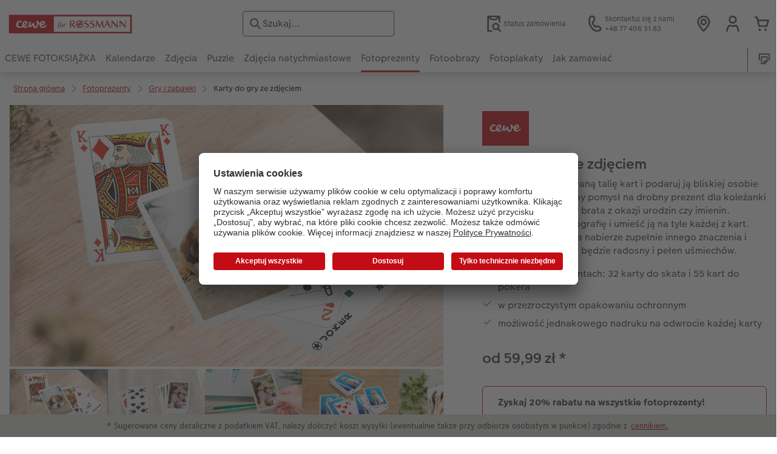

--- FILE ---
content_type: text/html; charset=UTF-8
request_url: https://www.fotouslugi.pl/fotoprezenty/karty-do-gry-ze-zdjeciem.html
body_size: 30540
content:
<!-- eos:module:146726 -->
<!DOCTYPE html>
<html lang="pl-PL">
<head>
    <meta http-equiv="content-type" content="text/html;charset=UTF-8"/>
          <meta name="viewport" content="width=device-width, initial-scale=1"/>
        <meta name="language" content="pl"/>
    <meta name="country" content="PL"/>
    <meta name="projectSlug" content="cewe-pl"/>
    <meta name="keyaccount" content="1661"/>
    <meta name="globalName" content="cp-gifts:games:playing-cards:pip">
    <meta name="channel" content="gifts">
    <meta name="assetRoot" content="../asset/">
    <meta name="pagePath" content="fotoprezenty/karty-do-gry-ze-zdjeciem.html">
    <title>Karty do gry ze zdjęciem – Personalizowany prezent | fotouslugi.pl | CEWE for Rossmann</title>

	<meta name="robots" content="index,follow"/>

<meta name="title" content="Karty do gry ze zdjęciem – Personalizowany prezent | fotouslugi.pl | CEWE for Rossmann">
<meta name="description" content="Graj w karty ze swoimi zdjęciami! Personalizowane talie na prezent i do codziennej rozrywki. ✓ szybka realizacja ✓ świetna jakość ✓ dodatkowa przyjemność z gry"/>



	<link rel="canonical" href="https://www.fotouslugi.pl/fotoprezenty/karty-do-gry-ze-zdjeciem.html" />



    <link rel="icon" href="../asset/assets/images/favicon.ico"/>

            <link rel="preload" href="../asset/assets/fonts/CEWEIcons/cewe-icons.woff2" as="font" type="font/woff2" crossorigin>
    
            <link rel="preload" href="../asset/assets/fonts/CEWEHead/CEWEHead-Regular.woff2" as="font" type="font/woff2" crossorigin>
    
            <link rel="preload" href="../asset/assets/fonts/CEWEText/CEWEText-Regular.woff2" as="font" type="font/woff2" crossorigin>
    
            <link rel="preload" href="../asset/assets/fonts/LatoLatin/LatoLatin-Regular.woff2" as="font" type="font/woff2" crossorigin>
    
        <!-- is_styleeditor_css_active: true -->
        <!-- is_xmas_css_active: false -->

                        <link type="text/css" rel="stylesheet"
                  href="../asset/assets/styles/css-variables-default-styleeditor.css?v=1746439681"/>
                                                        <link type="text/css" rel="stylesheet" href="../asset/assets/styles/css-variables.css?v=1769518210">
                        <link type="text/css" rel="stylesheet" href="../styles/variables.css?v=1769518210">
        <link type="text/css" rel="stylesheet" href="../asset/assets/styles/css-fonts.css?v=1769518210">
                    <link type="text/css" rel="stylesheet" blocking="render"
                  href="../asset/assets/styles/early-styleeditor.css?v=1768318493"/>
                                            <link type="text/css" rel="stylesheet"
                      href="../asset/assets/styles/main-styleeditor.css?v=1768614567"/>
                        
            <script src="../asset/assets/cds/cwc/cwc.esm.js?v=1768318493" type="module"></script>
    
            <script nomodule="" src="../asset/assets/cds/cwc/cwc.js?v=1741093160"></script>
    
        
    
    <script type="text/javascript">window.atEnabled=false;</script>
<script type="text/javascript">const __meta__ = document.createElement('meta');
__meta__.name = 'google-site-verification';
__meta__.content = '1abcnDzdqy9fbGkEWYhbHudisTJTDy8GP-wXSCG1M1E';
document.head.prepend(__meta__);</script>
<script type="text/javascript">window.cewe_tc = {};
window.cewe_tc.usc_id = window.cewe_tc.usc_id || "w-hY6C2C3";
window.cewe_tc.fb_pixel_id = window.cewe_tc.fb_pixel_id || "";
window.cewe_tc.bing_tracker_id = window.cewe_tc.bing_tracker_id || "";
window.cewe_tc.adform_tracking_id = window.cewe_tc.adform_tracking_id || "";
window.cewe_tc.adform_website_name = window.cewe_tc.adform_website_name || "";
window.cewe_tc.google_adwords_id = window.cewe_tc.google_adwords_id || "";
window.cewe_tc.google_adwords_hps_conversion = window.cewe_tc.google_adwords_hps_conversion || "";
window.cewe_tc.google_adwords_order_conversion = window.cewe_tc.google_adwords_order_conversion || "";
window.cewe_tc.awin_advertiser_id = window.cewe_tc.awin_advertiser_id || "";
window.cewe_tc.mouseflow_website_id = window.cewe_tc.mouseflow_website_id || "";</script>
<script type="text/javascript">window.dataLayer = window.dataLayer || [];
function gtag() {dataLayer.push(arguments);}

gtag('consent', 'default', {
'ad_storage': 'denied',
'analytics_storage': 'denied',
'ad_user_data': 'denied',
'ad_personalization': 'denied',
'wait_for_update': 500
});</script>
<script type="text/javascript">function writeScript(a,b,c){
var s = a.document.createElement("script"), bd = a.document.getElementsByTagName('head');
t = false;
b.forEach(function(item){
	if(t === false){
		t = a.document.location.hostname.indexOf(item) > -1;
	}
});
  if(t){
    s.src = c;
	s.async = true;
    if (bd.length > 0) { bd[0].appendChild(s);}
  }
}
writeScript(window, ['photoprintit.lan','fotouslugi.pl'], 'https://integrations.etrusted.com/applications/widget.js/v2');</script>
<script type="text/javascript">window.addEventListener('UC_UI_INITIALIZED', function() {
	const sheet = document.createElement('style');
	const ucRoot = document.getElementById('usercentrics-root');
	const cmpStyle =
		'div[data-testid="uc-header"] b{ ' +
		'display: none; ' +
		'}';
	sheet.setAttribute('type', 'text/css');
	sheet.innerHTML = cmpStyle;
	ucRoot.shadowRoot.appendChild(sheet);
});

function writeScript(a,b,c){
var s = a.document.createElement("script"), bd = a.document.getElementsByTagName('head');
t = false;
b.forEach(function(item){
	if(t === false){
		t = a.document.location.hostname.indexOf(item) > -1;
	}
});
  if(t){
    s.src = c;
	s.defer = true;
	s.setAttribute('data-settings-id', window.cewe_tc.usc_id);
	s.id="usercentrics-cmp";
    if (bd.length > 0) { bd[0].appendChild(s);}
  }
}
writeScript(window, ['photoprintit.lan','fotouslugi.pl'], '//app.usercentrics.eu/browser-ui/latest/loader.js');</script>
<script type="text/javascript">(function(whitelist,scriptPath){const scriptTag=window.document.createElement('script');const headTag=window.document.getElementsByTagName('head');const domain=window.location.hostname;let isIn=false;let index=0;for(let i=0;i<whitelist.length;i++){for(let j=0;j<whitelist[i].length;j++){if(isIn===false){isIn=domain.indexOf(whitelist[i][j])>-1;index=i;}}}
if(isIn){scriptTag.src='//assets.adobedtm.com/'+scriptPath[index];scriptTag.async=true;if(headTag.length>0){headTag[0].appendChild(scriptTag);}}})([['phoenix-test.photoprintit.lan','cs.phx.photoprintit.com'],['phoenix.photoprintit.lan'],['fotouslugi.pl']],['d607b02754c3/cf71b523a663/launch-089ddd9916cf-development.min.js','d607b02754c3/cf71b523a663/launch-089ddd9916cf-development.min.js','d607b02754c3/cf71b523a663/launch-bf0172296f7e.min.js']);</script>
<script type="text/plain" data-usercentrics="Google Tag Manager">(function(w,d,s,l,i){w[l]=w[l]||[];w[l].push({'gtm.start':
new Date().getTime(),event:'gtm.js'});var f=d.getElementsByTagName(s)[0],
j=d.createElement(s),dl=l!='dataLayer'?'&l='+l:'';j.async=true;j.src=
'https://www.googletagmanager.com/gtm.js?id='+i+dl;f.parentNode.insertBefore(j,f);
})(window,document,'script','dataLayer','GTM-W2M5RK');</script>

</head>
<body>

        <a
            href="#main-content"
            class="skip-link"
            onclick="document.querySelector('#main-content').focus(); return false;"
            data-nav-log="MainNavi#skip-link"
        >
        Przejdź do strony głównej
      </a>

    

    <cwc-component-app-banner opened
                            link-app-store="https://photoprintit.onelink.me/ZMsX"
                                        link-play-store="https://photoprintit.onelink.me/ZMsX"
                                          btn-label="Otwórz"
                              cookie-name="MPSPhotoWorldApp"
                            product-id="7573"
                                        project="cewe-pl"
                                        key-account-id="1661"
                                        language="pl"
                                        country="PL"
                                        data-path="../order-channels/products"
                >
        <span slot="headline">CEWE FOTOŚWIAT App</span>
        <span slot="subline">CEWE FOTOKSIĄŻKI, odbitki cyfrowe oraz więcej</span>
        <picture slot="appStoreImg">
            <source type="image/webp" srcset="../cdn/images/wu/9l/WU9leCtYTmFrRWdVWXU0eG5rOXdCZGxnNzQrdERIUFlMUHpvMVpvQWNTQmNrQzFheGh3bTNOOWxjRmJ5SE9ISy9ubGpWOSsramRXZlZ3S1p1ZFJhWUVkRFNNRDgyMTBDVEczb1dpR0hxdzA9.webp"/>
            <source type="image/png" srcset="../cdn/images/wu/9l/WU9leCtYTmFrRWdVWXU0eG5rOXdCZGxnNzQrdERIUFlMUHpvMVpvQWNTQmNrQzFheGh3bTNOOWxjRmJ5SE9IS3ZTR2ZRMHFZRnNHbHFTNjRvL2xhT2pmeXpNdWswOFNEeVU2djk1SFNHMzg9.png"/>
            <img src="../cdn/images/wu/9l/WU9leCtYTmFrRWdVWXU0eG5rOXdCZGxnNzQrdERIUFlMUHpvMVpvQWNTQmNrQzFheGh3bTNOOWxjRmJ5SE9IS01GWWtRdlJmdmtRVFJKSUNLYzZQNmpmeXpNdWswOFNEeVU2djk1SFNHMzg9.jpg" alt=""/>
        </picture>
        <picture slot="playStoreImg">
            <source type="image/webp" srcset="../cdn/images/wu/9l/WU9leCtYTmFrRWdVWXU0eG5rOXdCZGxnNzQrdERIUFlMUHpvMVpvQWNTQmNrQzFheGh3bTNOOWxjRmJ5SE9ISy9ubGpWOSsramRXZlZ3S1p1ZFJhWUVkRFNNRDgyMTBDVEczb1dpR0hxdzA9.webp"/>
            <source type="image/png" srcset="../cdn/images/wu/9l/WU9leCtYTmFrRWdVWXU0eG5rOXdCZGxnNzQrdERIUFlMUHpvMVpvQWNTQmNrQzFheGh3bTNOOWxjRmJ5SE9IS3ZTR2ZRMHFZRnNHbHFTNjRvL2xhT2pmeXpNdWswOFNEeVU2djk1SFNHMzg9.png"/>
            <img src="../cdn/images/wu/9l/WU9leCtYTmFrRWdVWXU0eG5rOXdCZGxnNzQrdERIUFlMUHpvMVpvQWNTQmNrQzFheGh3bTNOOWxjRmJ5SE9IS01GWWtRdlJmdmtRVFJKSUNLYzZQNmpmeXpNdWswOFNEeVU2djk1SFNHMzg9.jpg" alt=""/>
        </picture>
    </cwc-component-app-banner>

    

                                          
<cwc-header sticky v="2" role="banner">
    <a class="primary-logo logo-image" href="../index.html" aria-label="Link do strony głównej"></a>

    <div class="search-area">
              <search>
          

<cwc-onsite-search
  class=""
  default-provider="CeweSearchProvider"
  default-provider-config="&#x7B;&quot;host&quot;&#x3A;&quot;https&#x3A;&#x5C;&#x2F;&#x5C;&#x2F;searchservice.photoprintit.com&quot;,&quot;keyAccount&quot;&#x3A;1661,&quot;country&quot;&#x3A;&quot;PL&quot;,&quot;language&quot;&#x3A;&quot;pl&quot;&#x7D;"
  module-config="&#x7B;&#x0A;&#x20;&#x20;&#x20;&#x20;&quot;OrderStatusOnSiteSearchModule&quot;&#x3A;&#x20;&#x7B;&#x0A;&#x20;&#x20;&#x20;&#x20;&#x20;&#x20;&#x20;&#x20;&quot;forwardLink&quot;&#x3A;&#x20;&quot;&#x2F;szukaniezlecenia.html&#x23;&#x2F;&#x3F;orderid&#x3D;&#x7B;&#x7B;query&#x7D;&#x7D;&quot;,&#x0A;&#x20;&#x20;&#x20;&#x20;&#x20;&#x20;&#x20;&#x20;&quot;forwardPageidentifier&quot;&#x3A;&#x20;&quot;cp-service&#x3A;orderstatus&quot;,&#x0A;&#x20;&#x20;&#x20;&#x20;&#x20;&#x20;&#x20;&#x20;&quot;text-resources&quot;&#x3A;&#x20;&#x7B;&quot;headline&quot;&#x3A;&quot;Status&#x20;zam&#x5C;u00f3wienia&quot;,&quot;description&quot;&#x3A;&quot;Szukasz&#x20;informacji&#x20;o&#x20;statusie&#x20;swojego&#x20;zam&#x5C;u00f3wienia&#x3F;&quot;,&quot;buttonLabel&quot;&#x3A;&quot;Poka&#x5C;u017c&#x20;status&#x20;zam&#x5C;u00f3wienia&quot;&#x7D;&#x0A;&#x0A;&#x20;&#x20;&#x20;&#x20;&#x7D;&#x0A;&#x7D;"
  text-resources="&#x7B;&quot;results&quot;&#x3A;&#x7B;&quot;showMoreResults&quot;&#x3A;&quot;Poka&#x5C;u017c&#x20;wi&#x5C;u0119cej&#x20;&#x28;&#x7B;&#x7B;count&#x7D;&#x7D;&#x29;&quot;,&quot;showMoreResultsClose&quot;&#x3A;&quot;Poka&#x5C;u017c&#x20;mniej&quot;,&quot;totalResult&quot;&#x3A;&quot;Wynik&quot;,&quot;totalResults&quot;&#x3A;&quot;Wyniki&quot;,&quot;product&quot;&#x3A;&#x7B;&quot;headline&quot;&#x3A;&quot;Produkty&quot;&#x7D;,&quot;service&quot;&#x3A;&#x7B;&quot;headline&quot;&#x3A;&quot;Obs&#x5C;u0142uga&quot;&#x7D;,&quot;inspiration&quot;&#x3A;&#x7B;&quot;headline&quot;&#x3A;&quot;Inspiracje&quot;&#x7D;,&quot;page&quot;&#x3A;&#x7B;&quot;headline&quot;&#x3A;&quot;Inne&quot;&#x7D;,&quot;category&quot;&#x3A;&#x7B;&quot;headline&quot;&#x3A;&quot;Kategoria&quot;,&quot;preposition&quot;&#x3A;&quot;w&quot;&#x7D;&#x7D;,&quot;suggestions&quot;&#x3A;&#x7B;&quot;headline&quot;&#x3A;&quot;Sugestie&quot;,&quot;headlineTops&quot;&#x3A;&quot;Popularne&#x20;wyszukiwania&quot;&#x7D;,&quot;alternatives&quot;&#x3A;&#x7B;&quot;headline&quot;&#x3A;&quot;Alternatywne&#x20;produkty&quot;&#x7D;,&quot;loading&quot;&#x3A;&#x7B;&quot;text&quot;&#x3A;&quot;Wyniki&#x20;&#x5C;u0142adowania&quot;&#x7D;,&quot;messages&quot;&#x3A;&#x7B;&quot;notFound&quot;&#x3A;&#x7B;&quot;headline&quot;&#x3A;&quot;Brak&#x20;wynik&#x5C;u00f3w&#x20;wyszukiwania&quot;,&quot;text&quot;&#x3A;&quot;Nie&#x20;znaleziono&#x20;wynik&#x5C;u00f3w&#x20;dla&#x20;frazy&#x20;&#x5C;&quot;&#x7B;&#x7B;query&#x7D;&#x7D;&#x5C;&quot;&quot;,&quot;notice&quot;&#x3A;&quot;&lt;p&gt;Sprawd&#x5C;u017a&#x20;liter&#x5C;u00f3wki.&#x5C;nSpr&#x5C;u00f3buj&#x20;u&#x5C;u017cy&#x5C;u0107&#x20;bardziej&#x20;og&#x5C;u00f3lnego&#x20;s&#x5C;u0142owa.&lt;br&#x20;&#x5C;&#x2F;&gt;&#x5C;nSpr&#x5C;u00f3buj&#x20;u&#x5C;u017cy&#x5C;u0107&#x20;synonimu&#x20;szukanego&#x20;s&#x5C;u0142owa.&lt;&#x5C;&#x2F;p&gt;&#x5C;n&quot;&#x7D;,&quot;responseError&quot;&#x3A;&#x7B;&quot;retryBtn&quot;&#x3A;&quot;Spr&#x5C;u00f3buj&#x20;ponownie&quot;,&quot;headline&quot;&#x3A;&quot;Brak&#x20;po&#x5C;u0142&#x5C;u0105czenia&#x20;z&#x20;serwerem&quot;,&quot;text&quot;&#x3A;&quot;Po&#x5C;u0142&#x5C;u0105czenie&#x20;z&#x20;serwerem&#x20;zosta&#x5C;u0142o&#x20;przerwane.&#x20;Spr&#x5C;u00f3buj&#x20;ponownie.&quot;&#x7D;&#x7D;&#x7D;&#x0A;"
  data-close-button-aria-label="Ukryj wyniki wyszukiwania"
>
    <cwc-text-field slot="input">
              <svg class="sprite-icon "             slot="icon"
                    aria-hidden="true"
        >
        <use href='../asset/assets/sprite-icon/sprite-base.svg?v=#icon-search'/>
    </svg>

      <input
        slot="input"
        type="search"
        name="search-input"
        value=""
                  placeholder="Szukaj..."
                          aria-label="Szukaj&#x20;na&#x20;stronie"
              />
      <button
        slot="reset"
                  aria-label="Wyczy&#x015B;&#x0107;&#x20;wyszukiwanie"
              >
                <svg class="sprite-icon " >
        <use href='../asset/assets/sprite-icon/sprite-base.svg?v=#icon-close'/>
    </svg>

      </button>
    </cwc-text-field>
    <button
      slot="close-button"
              aria-label="Ukryj&#x20;wyniki&#x20;wyszukiwania"
          >
              <svg class="sprite-icon " >
        <use href='../asset/assets/sprite-icon/sprite-base.svg?v=#icon-close'/>
    </svg>

    </button>
    <button
      slot="mobile-close-button"
              aria-label="Ukryj&#x20;wyniki&#x20;wyszukiwania"
          >
              <svg class="sprite-icon " >
        <use href='../asset/assets/sprite-icon/sprite-base.svg?v=#icon-arrow-left'/>
    </svg>

    </button>
</cwc-onsite-search>


        </search>
          </div>

    <div class="service-area">
        <!-- eos:module:136642 -->


    <!-- eos:module:353872 -->


    
    <a href="https://www.fotouslugi.pl/szukaniezlecenia.html" data-title="Status zamówienia" data-nav-log="MainNavi#Status zamówienia"
       class="service-area-item">
                <svg class="sprite-icon service-icon" >
        <use href='../asset/assets/sprite-icon/sprite-base.svg?v=#icon-orderinfo'/>
    </svg>

                    <span class="service-icon-label">
            <span>Status zamówienia</span>
            <br>
            <span></span>
        </span>
            </a>
<!-- eos:module:329943 -->


    
    <a href="../kontakt.html" data-title="Skontaktuj się z nami" data-nav-log="MainNavi#Skontaktuj się z nami"
       class="service-area-item">
                <svg class="sprite-icon service-icon" >
        <use href='../asset/assets/sprite-icon/sprite-base.svg?v=#icon-phone'/>
    </svg>

                    <span class="service-icon-label">
            <span>Skontaktuj się z nami</span>
            <br>
            <span>+48 77 406 31 83</span>
        </span>
            </a>
<!-- eos:module:602386 -->


    
    <a href="../wyszukiwarka-sklepow.html"  
       class="service-area-item">
                <svg class="sprite-icon service-icon" >
        <use href='../asset/assets/sprite-icon/sprite-base.svg?v=#icon-location'/>
    </svg>

            </a>

            <cwc-user-icon class="service-area-item" aria-label="Moje konto" role="button"
                       data-title="Moje konto"                       operator="50001661"
                       key-account="1661"
                       my-account-link="../account.html"
                       use-capi-auth="false"
                       data-nav-log="MainNavi#Account"
                       text-logged-in=""
                       enable-modal="false">
                    <svg class="sprite-icon "             slot="svg"
        >
        <use href='../asset/assets/sprite-icon/sprite-base.svg?v=#icon-name'/>
    </svg>


            <style>
                @media (min-width: 1024px) {
                    .sg-cw-button.user-icon-modal-button {
                        min-width: 300px;
                    }
                }

                @media (max-width: 1023px) {
                    .sg-cw-button.user-icon-modal-button {
                        min-width: 40vw;
                    }
                }

                .sg-cw-center.user-icon-modal-body {
                    color: #0e204e
                }
            </style>
            <svg slot="tick-svg" viewBox="0 0 30 30" style="width: 100%; height: 100%">
                <path fill="none" stroke-width="3" stroke-linecap="round"
                      stroke-linejoin="round" d="M 7,15 L 13, 21 L 23, 9"/>
            </svg>
            <h3 slot="modal-header"></h3>
            <div slot="modal-body-logged-out"
                 class="sg-cw-center user-icon-modal-body"></div>
            <div slot="modal-body-logged-in"
                 class="sg-cw-center user-icon-modal-body"></div>
            <button slot="modal-footer-button-login"
                    class="modal-csc-button ips-link user-icon-modal-button">
                
            </button>
            <button slot="modal-footer-button-my-account"
                    class="modal-csc-button ips-link user-icon-modal-button">
                
            </button>
            <button slot="modal-footer-button-logout"
                    class="modal-csc-button ips-link  user-icon-modal-button">
                
            </button>
        </cwc-user-icon>
                <cwc-cart-icon class="service-area-item" aria-label="Koszyk"
                       data-title="Koszyk"                       key-account="1661"
                       cart-link="../checkout.html"
                       data-nav-log="MainNavi#Cart"
                       operator="50001661">
                    <svg class="sprite-icon "             slot="svg"
        >
        <use href='../asset/assets/sprite-icon/sprite-base.svg?v=#icon-cart-simple'/>
    </svg>

        </cwc-cart-icon>
    
    </div>

    <div class="secondary-logo-area">
        <div class="secondary-logo">
                    </div>
    </div>

    <div class="primary-nav-area">
                    
    
            
                            
<input type="checkbox" id="nav-visible-mobile-toggle">
<label class="nav-visible-mobile-activator" for="nav-visible-mobile-toggle">
    <div class="menu-toggle-burgex">
        <span></span>
        <span></span>
        <span></span>
        <span></span>
    </div>
    <span>Menu</span>
</label>

<nav class="primary-nav" role="navigation">
    <div class="nav-mobile-cropping">
        <div class="nav-mobile-topbar">
            <span class="nav-active-submenu-label">Menu</span>
        </div>

        <div class="primary-nav-wrapper">
                                                                                                                                                                                                                                                                                                                                                                                                                                                                                                                                                                                                                                                                                                                                                                                                                                                                                                                                                                                                                                                                                                                                                                                                                                                                                                                                                                                                                                                                                                                                                                                                                                                                                                                                                                                                                                                                                                                                                                                                                                                                                                                                                                                                                                                                                                                                                                                                                                                                                                                                                                                                                                                                                                                                                                                                                                                                                                                                                                                                                                                                                                                                                                                                                                                                                                                                                                                                                                                                                                                                                                                                                                                                                                                                                                                                                                                                                                                                                                                                                                            
                    <div class="nav-item has-children" >
                                                
                                                <label class="primary-nav-item-more" for="1784419202_2053329073">
                            <a class="nav-item-label"
                               href="../cewe-fotoksiazka.html"
                               data-nav-log="MainNavi#CEWE FOTOKSIĄŻKA">
                                                                <span>CEWE FOTOKSIĄŻKA</span>
                            </a>
                                                                    <svg class="sprite-icon " >
        <use href='../asset/assets/sprite-icon/sprite-base.svg?v=#icon-arrow-right'/>
    </svg>

                                                    </label>

                                                    <div class="ancillary-nav">
                                <div class="ancillary-nav-cropping">
                                    <ul class="ancillary-nav-content no-list-styling" aria-label="Nawigacja podrzędna">
                                        <li class="ancillary-nav-item-back">
                                          <input class="ancillary-nav-toggle"
                                                 type="checkbox"
                                                 id="1784419202_2053329073"
                                                  >
                                                    <svg class="sprite-icon " >
        <use href='../asset/assets/sprite-icon/sprite-base.svg?v=#icon-arrow-left'/>
    </svg>

                                            <span>CEWE FOTOKSIĄŻKA</span>
                                        </li>
                                                                                                                                                                                                                                                                                                                                                                                                                                                                                        
                                    <li class="ancillary-nav-item overview-item" >
                                                                                <a href="../cewe-fotoksiazka.html"
                                           data-nav-log="SubNavi#CEWE FOTOKSIĄŻKA|Zobacz wszystko"
                                           data-id="21856">
                                            Zobacz wszystko
                                        </a></li>
                                
                                    <li class="ancillary-nav-item " >
                                                                                <a href="../cewe-fotoksiazka/a4-pozioma.html"
                                           data-nav-log="SubNavi#CEWE FOTOKSIĄŻKA|A4* pozioma"
                                           data-id="7983">
                                            A4* pozioma
                                        </a></li>
                                
                                    <li class="ancillary-nav-item " >
                                                                                <a href="../cewe-fotoksiazka/a4-pionowa.html"
                                           data-nav-log="SubNavi#CEWE FOTOKSIĄŻKA|A4* pionowa"
                                           data-id="7981">
                                            A4* pionowa
                                        </a></li>
                                
                                    <li class="ancillary-nav-item " >
                                                                                <a href="../cewe-fotoksiazka/kwadratowa.html"
                                           data-nav-log="SubNavi#CEWE FOTOKSIĄŻKA|Kwadratowa"
                                           data-id="7979">
                                            Kwadratowa
                                        </a></li>
                                
                                    <li class="ancillary-nav-item " >
                                                                                <a href="../cewe-fotoksiazka/xxl-pionowa.html"
                                           data-nav-log="SubNavi#CEWE FOTOKSIĄŻKA|XXL pionowa"
                                           data-id="7987">
                                            XXL pionowa
                                        </a></li>
                                
                                    <li class="ancillary-nav-item " >
                                                                                <a href="../cewe-fotoksiazka/xxl-pozioma.html"
                                           data-nav-log="SubNavi#CEWE FOTOKSIĄŻKA|XXL pozioma"
                                           data-id="7989">
                                            XXL pozioma
                                        </a></li>
                                
                                    <li class="ancillary-nav-item " >
                                                                                <a href="../cewe-fotoksiazka/a5-pozioma.html"
                                           data-nav-log="SubNavi#CEWE FOTOKSIĄŻKA|A5* pozioma"
                                           data-id="7977">
                                            A5* pozioma
                                        </a></li>
                                
                                    <li class="ancillary-nav-item " >
                                                                                <a href="../cewe-fotoksiazka/kwadratowa-mala.html"
                                           data-nav-log="SubNavi#CEWE FOTOKSIĄŻKA|Kwadratowa mała"
                                           data-id="7931">
                                            Kwadratowa mała
                                        </a></li>
                                
                                    <li class="ancillary-nav-item " >
                                                                                <a href="../cewe-fotoksiazka/kwadratowa-xl.html"
                                           data-nav-log="SubNavi#CEWE FOTOKSIĄŻKA|Kwadratowa XL"
                                           data-id="7985">
                                            Kwadratowa XL
                                        </a></li>
                                
                                    <li class="ancillary-nav-item " >
                                                                                <a href="../cewe-fotoksiazka/kids.html"
                                           data-nav-log="SubNavi#CEWE FOTOKSIĄŻKA|CEWE FOTOKSIĄŻKA Kids"
                                           data-id="7991">
                                            CEWE FOTOKSIĄŻKA Kids
                                        </a></li>
                                
                                    <li class="ancillary-nav-item " >
                                                                                <a href="../cewe-fotoksiazka/przyklady-fotoksiazek.html"
                                           data-nav-log="SubNavi#CEWE FOTOKSIĄŻKA|Przykłady klientów"
                                           data-id="7975">
                                            Przykłady klientów
                                        </a></li>
                                
                                    <li class="ancillary-nav-item " >
                                                                                <a href="../dodatki-do-fotoproduktow.html#dodatki-do-fotoksiazki"
                                           data-nav-log="SubNavi#CEWE FOTOKSIĄŻKA|Dodatki do fotoksiążki"
                                           data-id="23487">
                                            Dodatki do fotoksiążki
                                        </a></li>
                                
                                    </ul>
                                </div>
                            </div>
                                            </div>
                                                                                                                                                                                                                                                                                                                                                                                                                                                                                                                                                                                                                                                                                                                                                                                                                                                                                                                                                                                                                                                                                                                                                                                                                                                                                                                                                                                                                                                                                                                                                                                                                                                                                                                                                                                                                                                                                                                                                                                                                                                                                                                                                                                                                                                                                                                                                                        
                    <div class="nav-item has-children" >
                                                
                                                <label class="primary-nav-item-more" for="1784419202_920242304">
                            <a class="nav-item-label"
                               href="../kalendarz-ze-zdjeciami.html"
                               data-nav-log="MainNavi#Kalendarze">
                                                                <span>Kalendarze</span>
                            </a>
                                                                    <svg class="sprite-icon " >
        <use href='../asset/assets/sprite-icon/sprite-base.svg?v=#icon-arrow-right'/>
    </svg>

                                                    </label>

                                                    <div class="ancillary-nav">
                                <div class="ancillary-nav-cropping">
                                    <ul class="ancillary-nav-content no-list-styling" aria-label="Nawigacja podrzędna">
                                        <li class="ancillary-nav-item-back">
                                          <input class="ancillary-nav-toggle"
                                                 type="checkbox"
                                                 id="1784419202_920242304"
                                                  >
                                                    <svg class="sprite-icon " >
        <use href='../asset/assets/sprite-icon/sprite-base.svg?v=#icon-arrow-left'/>
    </svg>

                                            <span>Kalendarze</span>
                                        </li>
                                                                                                                                                                                                                                                                                                    
                                    <li class="ancillary-nav-item overview-item" >
                                                                                <a href="../kalendarz-ze-zdjeciami.html"
                                           data-nav-log="SubNavi#Kalendarze|Zobacz wszystko"
                                           data-id="21857">
                                            Zobacz wszystko
                                        </a></li>
                                
                                    <li class="ancillary-nav-item " >
                                                                                <a href="../kalendarz-ze-zdjeciami/scienny.html"
                                           data-nav-log="SubNavi#Kalendarze|Kalendarze ścienne"
                                           data-id="8021">
                                            Kalendarze ścienne
                                        </a></li>
                                
                                    <li class="ancillary-nav-item " >
                                                                                <a href="../kalendarz-ze-zdjeciami/terminarze.html"
                                           data-nav-log="SubNavi#Kalendarze|Terminarze (ścienne)"
                                           data-id="8302">
                                            Terminarze (ścienne)
                                        </a></li>
                                
                                    <li class="ancillary-nav-item " >
                                                                                <a href="../kalendarz-ze-zdjeciami/biurkowy.html"
                                           data-nav-log="SubNavi#Kalendarze|Kalendarze biurkowe"
                                           data-id="8106">
                                            Kalendarze biurkowe
                                        </a></li>
                                
                                    <li class="ancillary-nav-item " >
                                                                                <a href="../kalendarz-ze-zdjeciami/planery.html"
                                           data-nav-log="SubNavi#Kalendarze|Planery"
                                           data-id="8116">
                                            Planery
                                        </a></li>
                                
                                    <li class="ancillary-nav-item " >
                                                                                <a href="../cewe-myphotos.html"
                                           data-nav-log="SubNavi#Kalendarze|CEWE myPhotos"
                                           data-id="11250">
                                            CEWE myPhotos
                                        </a></li>
                                
                                    <li class="ancillary-nav-item " >
                                                                                <a href="../dodatki-do-fotoproduktow.html#dodatki-do-kalendarzy"
                                           data-nav-log="SubNavi#Kalendarze|Dodatki do kalendarzy"
                                           data-id="23490">
                                            Dodatki do kalendarzy
                                        </a></li>
                                
                                    </ul>
                                </div>
                            </div>
                                            </div>
                                                                                                                                                                                                                                                                                                                                                                                                                                                                                                                                                                                                                                                                                                                                                                                                                                                                                                                                                                                                                                                                                                                                                                                                                                                                                                                                                                                                                                                                                                                                                                                                                                                                                                                                                                                                                                                                                                                                                                                                                                                                                                                                                                                                                                                                                                                                                                                                                                                                                                                                                                                                                                                                                                                                                                                                                                                                                                                                                                                                                                                                                                                                                                                                                                                                                                                                                                                                                                                                                                                                                                                                                                                                                                                                                                                                                                                                                                                                                                                                                                                                                                                                                                                                                                                                                                                                                                                                                                                                                                                                                                                                                                                                                                                                                                                                                                                                                    
                    <div class="nav-item has-children" >
                                                
                                                <label class="primary-nav-item-more" for="1784419202_495331648">
                            <a class="nav-item-label"
                               href="../zdjecia.html"
                               data-nav-log="MainNavi#Zdjęcia">
                                                                <span>Zdjęcia</span>
                            </a>
                                                                    <svg class="sprite-icon " >
        <use href='../asset/assets/sprite-icon/sprite-base.svg?v=#icon-arrow-right'/>
    </svg>

                                                    </label>

                                                    <div class="ancillary-nav">
                                <div class="ancillary-nav-cropping">
                                    <ul class="ancillary-nav-content no-list-styling" aria-label="Nawigacja podrzędna">
                                        <li class="ancillary-nav-item-back">
                                          <input class="ancillary-nav-toggle"
                                                 type="checkbox"
                                                 id="1784419202_495331648"
                                                  >
                                                    <svg class="sprite-icon " >
        <use href='../asset/assets/sprite-icon/sprite-base.svg?v=#icon-arrow-left'/>
    </svg>

                                            <span>Zdjęcia</span>
                                        </li>
                                                                                                                                                                                                                                                                                                                                                                                                                                                                                                                                                                                                                                        
                                    <li class="ancillary-nav-item overview-item" >
                                                                                <a href="../zdjecia.html"
                                           data-nav-log="SubNavi#Zdjęcia|Zobacz wszystko"
                                           data-id="21859">
                                            Zobacz wszystko
                                        </a></li>
                                
                                    <li class="ancillary-nav-item " >
                                                                                <a href="../zdjecia/standard.html"
                                           data-nav-log="SubNavi#Zdjęcia|Zdjęcia standard"
                                           data-id="7951">
                                            Zdjęcia standard
                                        </a></li>
                                
                                    <li class="ancillary-nav-item " >
                                                                                <a href="../zdjecia/premium.html"
                                           data-nav-log="SubNavi#Zdjęcia|Zdjęcia PREMIUM"
                                           data-id="15604">
                                            Zdjęcia PREMIUM
                                        </a></li>
                                
                                    <li class="ancillary-nav-item " >
                                                                                <a href="../zdjecia/w-duzym-formacie.html"
                                           data-nav-log="SubNavi#Zdjęcia|Zdjęcie w dużym formacie"
                                           data-id="8385">
                                            Zdjęcie w dużym formacie
                                        </a></li>
                                
                                    <li class="ancillary-nav-item " >
                                                                                <a href="../zdjecia/zdjecia-kreatywne.html"
                                           data-nav-log="SubNavi#Zdjęcia|Zdjęcia kreatywne"
                                           data-id="7923">
                                            Zdjęcia kreatywne
                                        </a></li>
                                
                                    <li class="ancillary-nav-item " >
                                                                                <a href="../zdjecia/odbitki-eko.html"
                                           data-nav-log="SubNavi#Zdjęcia|Zdjęcia eko"
                                           data-id="15733">
                                            Zdjęcia eko
                                        </a></li>
                                
                                    <li class="ancillary-nav-item " >
                                                                                <a href="../zdjecia/zdjecia-mini.html"
                                           data-nav-log="SubNavi#Zdjęcia|Zdjęcia mini"
                                           data-id="21789">
                                            Zdjęcia mini
                                        </a></li>
                                
                                    <li class="ancillary-nav-item " >
                                                                                <a href="../zdjecia/zdjecie-w-ramce.html"
                                           data-nav-log="SubNavi#Zdjęcia|Zdjęcie w ramce"
                                           data-id="16928">
                                            Zdjęcie w ramce
                                        </a></li>
                                
                                    <li class="ancillary-nav-item " >
                                                                                <a href="../fotoplakat/premium.html"
                                           data-nav-log="SubNavi#Zdjęcia|Plakat PREMIUM"
                                           data-id="8263">
                                            Plakat PREMIUM
                                        </a></li>
                                
                                    <li class="ancillary-nav-item " >
                                                                                <a href="../zdjecia/pudelko-ze-zdjeciami.html"
                                           data-nav-log="SubNavi#Zdjęcia|Pudełko ze zdjęciami"
                                           data-id="8148">
                                            Pudełko ze zdjęciami
                                        </a></li>
                                
                                    <li class="ancillary-nav-item " >
                                                                                <a href="../zdjecia.html#391"
                                           data-nav-log="SubNavi#Zdjęcia|Fotozestawy"
                                           data-id="8314">
                                            Fotozestawy
                                        </a></li>
                                
                                    <li class="ancillary-nav-item " >
                                                                                <a href="../zdjecia/fotonaklejki.html"
                                           data-nav-log="SubNavi#Zdjęcia|Fotonaklejki"
                                           data-id="21729">
                                            Fotonaklejki
                                        </a></li>
                                
                                    <li class="ancillary-nav-item " >
                                                                                <a href="../zdjecia/zdjecia-natychmiastowe.html"
                                           data-nav-log="SubNavi#Zdjęcia|Zdjęcia natychmiastowe"
                                           data-id="8211">
                                            Zdjęcia natychmiastowe
                                        </a></li>
                                
                                    <li class="ancillary-nav-item " >
                                                                                <a href="../zdjecia-do-dokumentow.html"
                                           data-nav-log="SubNavi#Zdjęcia|Zdjęcia do dokumentów"
                                           data-id="23046">
                                            Zdjęcia do dokumentów
                                        </a></li>
                                
                                    <li class="ancillary-nav-item " >
                                                                                <a href="../zdjecia/atrakcyjne-pakiety-zdjec.html"
                                           data-nav-log="SubNavi#Zdjęcia|Pakiety zdjęć"
                                           data-id="18557">
                                            Pakiety zdjęć
                                        </a></li>
                                
                                    <li class="ancillary-nav-item " >
                                                                                <a href="../dodatki-do-fotoproduktow.html#dodatki-do-zdjec"
                                           data-nav-log="SubNavi#Zdjęcia|Dodatki do zdjęć"
                                           data-id="23489">
                                            Dodatki do zdjęć
                                        </a></li>
                                
                                    </ul>
                                </div>
                            </div>
                                            </div>
                                                                                                                            
                    <div class="nav-item " >
                                                
                                                <label class="primary-nav-item-more" for="1784419202_810367078">
                            <a class="nav-item-label"
                               href="gry-i-zabawki/puzzle.html"
                               data-nav-log="MainNavi#Puzzle">
                                                                <span>Puzzle</span>
                            </a>
                                                    </label>

                                            </div>
                                                                                                                                                                                                                                                                                                                                                                                                                                                                                                                                                                                                                                                                                                                                                                                                                                                                                                                                                                                                                                                                                                                                                                                                                                                                                                        
                    <div class="nav-item has-children" >
                                                
                                                <label class="primary-nav-item-more" for="1784419202_1494289573">
                            <a class="nav-item-label"
                               href="../zdjecia/zdjecia-natychmiastowe.html"
                               data-nav-log="MainNavi#Zdjęcia natychmiastowe">
                                                                <span>Zdjęcia natychmiastowe</span>
                            </a>
                                                                    <svg class="sprite-icon " >
        <use href='../asset/assets/sprite-icon/sprite-base.svg?v=#icon-arrow-right'/>
    </svg>

                                                    </label>

                                                    <div class="ancillary-nav">
                                <div class="ancillary-nav-cropping">
                                    <ul class="ancillary-nav-content no-list-styling" aria-label="Nawigacja podrzędna">
                                        <li class="ancillary-nav-item-back">
                                          <input class="ancillary-nav-toggle"
                                                 type="checkbox"
                                                 id="1784419202_1494289573"
                                                  >
                                                    <svg class="sprite-icon " >
        <use href='../asset/assets/sprite-icon/sprite-base.svg?v=#icon-arrow-left'/>
    </svg>

                                            <span>Zdjęcia natychmiastowe</span>
                                        </li>
                                                                                                                                                                                        
                                    <li class="ancillary-nav-item overview-item" >
                                                                                <a href="../zdjecia/zdjecia-natychmiastowe.html"
                                           data-nav-log="SubNavi#Zdjęcia natychmiastowe|Zobacz wszystko"
                                           data-id="21033">
                                            Zobacz wszystko
                                        </a></li>
                                
                                    <li class="ancillary-nav-item " >
                                                                                <a href="../zdjecia/zdjecia-natychmiastowe/zamow-na-miejscu.html"
                                           data-nav-log="SubNavi#Zdjęcia natychmiastowe|NA MIEJSCU"
                                           data-id="20993">
                                            NA MIEJSCU
                                        </a></li>
                                
                                    <li class="ancillary-nav-item " >
                                                                                <a href="../zdjecia/zdjecia-natychmiastowe/zamow-z-domu.html"
                                           data-nav-log="SubNavi#Zdjęcia natychmiastowe|ONLINE: wydruk w wybranym punkcie po 30 min."
                                           data-id="20992">
                                            ONLINE: wydruk w wybranym punkcie po 30 min.
                                        </a></li>
                                
                                    <li class="ancillary-nav-item " >
                                                                                <a href="../zdjecia-do-dokumentow.html"
                                           data-nav-log="SubNavi#Zdjęcia natychmiastowe|Zdjęcia do dokumentów"
                                           data-id="23139">
                                            Zdjęcia do dokumentów
                                        </a></li>
                                
                                    </ul>
                                </div>
                            </div>
                                            </div>
                                                                                                                                                                                                                                                                                                                                                                                                                                                                                                                                                                                                                                                                                                                                                                                                                                                                                                                                                                                                                                                                                                                                                                                                                                                                                                                                                                                                                                                                                                                                                                                                                                                                                                                                                                                                                                                                                                                                                                                                                                                                                                                                                                                                                                                                                                                                                                                                                                                                                                                                                                                                                                                                                                                                                                                                                                                                                                                                                                                                                                                                                                                                                                                                                                                                                                                                                                                                                                                                                                                                                                            
                    <div class="nav-item has-children" active>
                                                
                                                <label class="primary-nav-item-more" for="1784419202_64806193">
                            <a class="nav-item-label"
                               href="../fotoprezenty.html"
                               data-nav-log="MainNavi#Fotoprezenty">
                                                                <span>Fotoprezenty</span>
                            </a>
                                                                    <svg class="sprite-icon " >
        <use href='../asset/assets/sprite-icon/sprite-base.svg?v=#icon-arrow-right'/>
    </svg>

                                                    </label>

                                                    <div class="ancillary-nav">
                                <div class="ancillary-nav-cropping">
                                    <ul class="ancillary-nav-content no-list-styling" aria-label="Nawigacja podrzędna">
                                        <li class="ancillary-nav-item-back">
                                          <input class="ancillary-nav-toggle"
                                                 type="checkbox"
                                                 id="1784419202_64806193"
                                                  checked>
                                                    <svg class="sprite-icon " >
        <use href='../asset/assets/sprite-icon/sprite-base.svg?v=#icon-arrow-left'/>
    </svg>

                                            <span>Fotoprezenty</span>
                                        </li>
                                                                                                                                                                                                                                                                                                                                                                                                                                                    
                                    <li class="ancillary-nav-item overview-item" >
                                                                                <a href="../fotoprezenty.html"
                                           data-nav-log="SubNavi#Fotoprezenty|Zobacz wszystko"
                                           data-id="18745">
                                            Zobacz wszystko
                                        </a></li>
                                
                                    <li class="ancillary-nav-item " >
                                                                                <a href="./kubki.html"
                                           data-nav-log="SubNavi#Fotoprezenty|Kubki"
                                           data-id="8055">
                                            Kubki
                                        </a></li>
                                
                                    <li class="ancillary-nav-item " >
                                                                                <a href="gry-i-zabawki/puzzle.html"
                                           data-nav-log="SubNavi#Fotoprezenty|Puzzle"
                                           data-id="19389">
                                            Puzzle
                                        </a></li>
                                
                                    <li class="ancillary-nav-item " >
                                                                                <a href="./tekstylia.html"
                                           data-nav-log="SubNavi#Fotoprezenty|Tekstylia"
                                           data-id="8078">
                                            Tekstylia
                                        </a></li>
                                
                                    <li class="ancillary-nav-item " active>
                                                                                <a href="./gry-i-zabawki.html"
                                           data-nav-log="SubNavi#Fotoprezenty|Gry i zabawki"
                                           data-id="7928">
                                            Gry i zabawki
                                        </a></li>
                                
                                    <li class="ancillary-nav-item " >
                                                                                <a href="./dekoracje-i-gadzety.html"
                                           data-nav-log="SubNavi#Fotoprezenty|Dekoracje i gadżety"
                                           data-id="8071">
                                            Dekoracje i gadżety
                                        </a></li>
                                
                                    <li class="ancillary-nav-item " >
                                                                                <a href="./artykuly-szkolne.html"
                                           data-nav-log="SubNavi#Fotoprezenty|Artykuły szkolne"
                                           data-id="8086">
                                            Artykuły szkolne
                                        </a></li>
                                
                                    <li class="ancillary-nav-item " >
                                                                                <a href="../kartki-ze-zdjeciem.html"
                                           data-nav-log="SubNavi#Fotoprezenty|Fotokartki"
                                           data-id="21730">
                                            Fotokartki
                                        </a></li>
                                
                                    <li class="ancillary-nav-item " >
                                                                                <a href="../etui-ze-zdjeciem.html"
                                           data-nav-log="SubNavi#Fotoprezenty|Etui ze zdjęciem"
                                           data-id="7939">
                                            Etui ze zdjęciem
                                        </a></li>
                                
                                    <li class="ancillary-nav-item " >
                                                                                <a href="../cewe-myphotos.html"
                                           data-nav-log="SubNavi#Fotoprezenty|CEWE myPhotos"
                                           data-id="11255">
                                            CEWE myPhotos
                                        </a></li>
                                
                                    <li class="ancillary-nav-item " >
                                                                                <a href="./dla-milosnikow-zwierzat.html"
                                           data-nav-log="SubNavi#Fotoprezenty|Dla miłośników zwierząt"
                                           data-id="23864">
                                            Dla miłośników zwierząt
                                        </a></li>
                                
                                    </ul>
                                </div>
                            </div>
                                            </div>
                                                                                                                                                                                                                                                                                                                                                                                                                                                                                                                                                                                                                                                                                                                                                                                                                                                                                                                                                                                                                                                                                                                                                                                                                                                                                                                                                                                                                                                                                                                                                                                                                                                                                                                                                                                                                                                                                                                                                                                                                                                                                                                                                                                                                                                                                                                                                                                                                                                                                                                                                                                                                                                                                                                                                                                                                                                                                                                                                                                                                                                                                                                                                                                                                                                                                                                                                                                                                                                                                                                                                                                                                                                                                                                                                                                                                                                                                                                                                                                                                                                                                                                                                                                                                                                                                                                                                                                                                                                                            
                    <div class="nav-item has-children" >
                                                
                                                <label class="primary-nav-item-more" for="1784419202_1875350160">
                            <a class="nav-item-label"
                               href="../obraz-ze-zdjeciem.html"
                               data-nav-log="MainNavi#Fotoobrazy">
                                                                <span>Fotoobrazy</span>
                            </a>
                                                                    <svg class="sprite-icon " >
        <use href='../asset/assets/sprite-icon/sprite-base.svg?v=#icon-arrow-right'/>
    </svg>

                                                    </label>

                                                    <div class="ancillary-nav">
                                <div class="ancillary-nav-cropping">
                                    <ul class="ancillary-nav-content no-list-styling" aria-label="Nawigacja podrzędna">
                                        <li class="ancillary-nav-item-back">
                                          <input class="ancillary-nav-toggle"
                                                 type="checkbox"
                                                 id="1784419202_1875350160"
                                                  >
                                                    <svg class="sprite-icon " >
        <use href='../asset/assets/sprite-icon/sprite-base.svg?v=#icon-arrow-left'/>
    </svg>

                                            <span>Fotoobrazy</span>
                                        </li>
                                                                                                                                                                                                                                                                                                                                                                                                                                                                                                                                                                                                    
                                    <li class="ancillary-nav-item overview-item" >
                                                                                <a href="../obraz-ze-zdjeciem.html"
                                           data-nav-log="SubNavi#Fotoobrazy|Zobacz wszystko"
                                           data-id="18743">
                                            Zobacz wszystko
                                        </a></li>
                                
                                    <li class="ancillary-nav-item " >
                                                                                <a href="../obraz-ze-zdjeciem/fotoobraz-na-plotnie.html"
                                           data-nav-log="SubNavi#Fotoobrazy|Fotoobraz na płótnie"
                                           data-id="8036">
                                            Fotoobraz na płótnie
                                        </a></li>
                                
                                    <li class="ancillary-nav-item " >
                                                                                <a href="../obraz-ze-zdjeciem/fotoobraz-na-plycie-alu-dibond.html"
                                           data-nav-log="SubNavi#Fotoobrazy|Fotoobraz na płycie Alu-Dibond"
                                           data-id="8042">
                                            Fotoobraz na płycie Alu-Dibond
                                        </a></li>
                                
                                    <li class="ancillary-nav-item " >
                                                                                <a href="../obraz-ze-zdjeciem/fotoobraz-na-szkle-akrylowym.html"
                                           data-nav-log="SubNavi#Fotoobrazy|Fotoobraz na szkle akrylowym"
                                           data-id="8040">
                                            Fotoobraz na szkle akrylowym
                                        </a></li>
                                
                                    <li class="ancillary-nav-item " >
                                                                                <a href="../obraz-ze-zdjeciem/fotoobraz-na-piance.html"
                                           data-nav-log="SubNavi#Fotoobrazy|Fotoobraz na piance"
                                           data-id="8044">
                                            Fotoobraz na piance
                                        </a></li>
                                
                                    <li class="ancillary-nav-item " >
                                                                                <a href="../obraz-ze-zdjeciem/fotoobraz-na-piance-ze-zdjeciem-retro-xxl.html"
                                           data-nav-log="SubNavi#Fotoobrazy|Fotoobraz na piance ze zdjęciem retro XXL"
                                           data-id="21707">
                                            Fotoobraz na piance ze zdjęciem retro XXL
                                        </a></li>
                                
                                    <li class="ancillary-nav-item " >
                                                                                <a href="../obraz-ze-zdjeciem/fotoobraz-na-piance/tablica-powitalna.html"
                                           data-nav-log="SubNavi#Fotoobrazy|Tablica powitalna"
                                           data-id="21657">
                                            Tablica powitalna
                                        </a></li>
                                
                                    <li class="ancillary-nav-item " >
                                                                                <a href="../obraz-ze-zdjeciem/hexxas.html"
                                           data-nav-log="SubNavi#Fotoobrazy|hexxas"
                                           data-id="7934">
                                            hexxas
                                        </a></li>
                                
                                    <li class="ancillary-nav-item " >
                                                                                <a href="../obraz-ze-zdjeciem/fotoobraz-na-drewnie.html"
                                           data-nav-log="SubNavi#Fotoobrazy|Fotoobraz na drewnie"
                                           data-id="18948">
                                            Fotoobraz na drewnie
                                        </a></li>
                                
                                    <li class="ancillary-nav-item " >
                                                                                <a href="../obraz-ze-zdjeciem/gallery-print.html"
                                           data-nav-log="SubNavi#Fotoobrazy|Gallery Print"
                                           data-id="8046">
                                            Gallery Print
                                        </a></li>
                                
                                    <li class="ancillary-nav-item " >
                                                                                <a href="../obraz-ze-zdjeciem/fotopanel.html"
                                           data-nav-log="SubNavi#Fotoobrazy|Fotopanel"
                                           data-id="8034">
                                            Fotopanel
                                        </a></li>
                                
                                    <li class="ancillary-nav-item " >
                                                                                <a href="../obraz-ze-zdjeciem/fotoobraz-wieloczesciowy.html"
                                           data-nav-log="SubNavi#Fotoobrazy|Fotoobraz wieloczęściowy"
                                           data-id="8032">
                                            Fotoobraz wieloczęściowy
                                        </a></li>
                                
                                    <li class="ancillary-nav-item " >
                                                                                <a href="../obraz-ze-zdjeciem/kolaz.html"
                                           data-nav-log="SubNavi#Fotoobrazy|Kolaż zdjęć"
                                           data-id="8024">
                                            Kolaż zdjęć
                                        </a></li>
                                
                                    <li class="ancillary-nav-item " >
                                                                                <a href="../cewe-myphotos.html"
                                           data-nav-log="SubNavi#Fotoobrazy|CEWE myPhotos"
                                           data-id="11251">
                                            CEWE myPhotos
                                        </a></li>
                                
                                    <li class="ancillary-nav-item " >
                                                                                <a href="../dodatki-do-fotoproduktow.html#dodatki-do-plakatow-i-obrazow"
                                           data-nav-log="SubNavi#Fotoobrazy|Dodatki do fotoobrazów"
                                           data-id="23492">
                                            Dodatki do fotoobrazów
                                        </a></li>
                                
                                    </ul>
                                </div>
                            </div>
                                            </div>
                                                                                                                                                                                                                                                                                                                                                                                                                                                                                                                                                                                                                                                                                                                                                                                                                                                                                                                                                                                                                                                                                                                                                                                                                                                                                                                                                                                                                                                                                                                                                                                                                                                                                                                                                                                                                                                                                                                                                                                                                                                                                                                                                                                                                                                                                                                                                                                                                                        
                    <div class="nav-item has-children" >
                                                
                                                <label class="primary-nav-item-more" for="1784419202_1376340887">
                            <a class="nav-item-label"
                               href="../fotoplakaty.html"
                               data-nav-log="MainNavi#Fotoplakaty">
                                                                <span>Fotoplakaty</span>
                            </a>
                                                                    <svg class="sprite-icon " >
        <use href='../asset/assets/sprite-icon/sprite-base.svg?v=#icon-arrow-right'/>
    </svg>

                                                    </label>

                                                    <div class="ancillary-nav">
                                <div class="ancillary-nav-cropping">
                                    <ul class="ancillary-nav-content no-list-styling" aria-label="Nawigacja podrzędna">
                                        <li class="ancillary-nav-item-back">
                                          <input class="ancillary-nav-toggle"
                                                 type="checkbox"
                                                 id="1784419202_1376340887"
                                                  >
                                                    <svg class="sprite-icon " >
        <use href='../asset/assets/sprite-icon/sprite-base.svg?v=#icon-arrow-left'/>
    </svg>

                                            <span>Fotoplakaty</span>
                                        </li>
                                                                                                                                                                                                                                                                                                                                        
                                    <li class="ancillary-nav-item overview-item" >
                                                                                <a href="../fotoplakaty.html"
                                           data-nav-log="SubNavi#Fotoplakaty|Zobacz wszystko"
                                           data-id="18744">
                                            Zobacz wszystko
                                        </a></li>
                                
                                    <li class="ancillary-nav-item " >
                                                                                <a href="../fotoplakat/premium.html"
                                           data-nav-log="SubNavi#Fotoplakaty|Fotoplakat PREMIUM"
                                           data-id="8010">
                                            Fotoplakat PREMIUM
                                        </a></li>
                                
                                    <li class="ancillary-nav-item " >
                                                                                <a href="../fotoplakat/premium-w-ramie.html"
                                           data-nav-log="SubNavi#Fotoplakaty|Fotoplakat PREMIUM w ramie"
                                           data-id="13901">
                                            Fotoplakat PREMIUM w ramie
                                        </a></li>
                                
                                    <li class="ancillary-nav-item " >
                                                                                <a href="../fotoplakat/z-listwa.html"
                                           data-nav-log="SubNavi#Fotoplakaty|Fotoplakat z listwą"
                                           data-id="13902">
                                            Fotoplakat z listwą
                                        </a></li>
                                
                                    <li class="ancillary-nav-item " >
                                                                                <a href="../fotoplakat/z-mapa.html"
                                           data-nav-log="SubNavi#Fotoplakaty|Fotoplakat z mapą"
                                           data-id="19043">
                                            Fotoplakat z mapą
                                        </a></li>
                                
                                    <li class="ancillary-nav-item " >
                                                                                <a href="../cewe-myphotos.html"
                                           data-nav-log="SubNavi#Fotoplakaty|CEWE myPhotos"
                                           data-id="18457">
                                            CEWE myPhotos
                                        </a></li>
                                
                                    <li class="ancillary-nav-item " >
                                                                                <a href="../dodatki-do-fotoproduktow.html#dodatki-do-plakatow-i-obrazow"
                                           data-nav-log="SubNavi#Fotoplakaty|Dodatki do fotoplakatów"
                                           data-id="23491">
                                            Dodatki do fotoplakatów
                                        </a></li>
                                
                                    <li class="ancillary-nav-item " >
                                                                                <a href="../fotoplakat/z-kolazem-liczbowym.html"
                                           data-nav-log="SubNavi#Fotoplakaty|Fotoplakat z kolażem liczbowym"
                                           data-id="23753">
                                            Fotoplakat z kolażem liczbowym
                                        </a></li>
                                
                                    </ul>
                                </div>
                            </div>
                                            </div>
                                                                                                                                                                                                                                                                                                                                                                                                                                                                                                                                                                                                                                                                                                                                                                                                                                                                                                                                                                                                                                                    
                    <div class="nav-item has-children" >
                                                
                                                <label class="primary-nav-item-more" for="1784419202_696958793">
                            <a class="nav-item-label"
                               href="../jak-zamawiac.html"
                               data-nav-log="MainNavi#Jak zamawiać">
                                                                <span>Jak zamawiać</span>
                            </a>
                                                                    <svg class="sprite-icon " >
        <use href='../asset/assets/sprite-icon/sprite-base.svg?v=#icon-arrow-right'/>
    </svg>

                                                    </label>

                                                    <div class="ancillary-nav">
                                <div class="ancillary-nav-cropping">
                                    <ul class="ancillary-nav-content no-list-styling" aria-label="Nawigacja podrzędna">
                                        <li class="ancillary-nav-item-back">
                                          <input class="ancillary-nav-toggle"
                                                 type="checkbox"
                                                 id="1784419202_696958793"
                                                  >
                                                    <svg class="sprite-icon " >
        <use href='../asset/assets/sprite-icon/sprite-base.svg?v=#icon-arrow-left'/>
    </svg>

                                            <span>Jak zamawiać</span>
                                        </li>
                                                                                                                                                    
                                    <li class="ancillary-nav-item " >
                                                                                <a href="../jak-zamawiac/program-projektowy.html"
                                           data-nav-log="SubNavi#Jak zamawiać|Program projektowy CEWE Fotoświat"
                                           data-id="21796">
                                            Program projektowy CEWE Fotoświat
                                        </a></li>
                                
                                    <li class="ancillary-nav-item " >
                                                                                <a href="../jak-zamawiac/aplikacja-mobilna.html"
                                           data-nav-log="SubNavi#Jak zamawiać|Aplikacja mobilna"
                                           data-id="21802">
                                            Aplikacja mobilna
                                        </a></li>
                                
                                    <li class="ancillary-nav-item " >
                                                                                <a href="../jak-zamawiac/z-pliku-pdf.html"
                                           data-nav-log="SubNavi#Jak zamawiać|Adobe InDesign"
                                           data-id="21854">
                                            Adobe InDesign
                                        </a></li>
                                
                                    </ul>
                                </div>
                            </div>
                                            </div>
                                                                                                                                                                                                                                                                                                                                                                                                                </div>

        <div class="nav-icon-list">
            <div class="nav-icon-list-border"></div>
                                                                                                        <a href="../newsletter"
                       class="nav-icon-list-item"
                                              data-nav-log="MainNavi#Newsletter">
                                <svg class="sprite-icon nav-icon-list-item-icon" >
        <use href='../asset/assets/sprite-icon/sprite-base.svg?v=#icon-cwprint'/>
    </svg>

                        <span class="nav-icon-description">Newsletter</span>
                    </a>
                                                                </div>

        <span class="nav-brand-logo"></span>
    </div>
</nav>

            </div>
</cwc-header>
  

    


                                                    


    <div class="sg-cw-row">
        <div class="sg-cw-col-xs-12 hide-for-xs-only">
            <nav class="csc-breadcrumbs" aria-label="Breadcrumb">
                <ol itemscope itemtype="https://schema.org/BreadcrumbList" class="no-list-styling">
                                                                                                    
                            <li itemprop="itemListElement" itemscope itemtype="https://schema.org/ListItem">
                                
                                                                    <a itemprop="item" href="../index.html" data-nav-log="BreadcrumbNavi#Home">
                                        <span itemprop="name"> Strona główna </span>
                                    </a>
                                
                                <meta itemprop="position" content="1"/>
                            </li>
                                                                                                                            
                            <li itemprop="itemListElement" itemscope itemtype="https://schema.org/ListItem">
                                                                          <svg class="sprite-icon csc-breadcrumbs__separator-icon"             aria-hidden="true"
        >
        <use href='../asset/assets/sprite-icon/sprite-base.svg?v=#icon-arrow-right'/>
    </svg>

                                
                                                                    <a itemprop="item" href="../fotoprezenty.html" data-nav-log="BreadcrumbNavi#Fotoprezenty">
                                        <span itemprop="name"> Fotoprezenty </span>
                                    </a>
                                
                                <meta itemprop="position" content="2"/>
                            </li>
                                                                                                                            
                            <li itemprop="itemListElement" itemscope itemtype="https://schema.org/ListItem">
                                                                          <svg class="sprite-icon csc-breadcrumbs__separator-icon"             aria-hidden="true"
        >
        <use href='../asset/assets/sprite-icon/sprite-base.svg?v=#icon-arrow-right'/>
    </svg>

                                
                                                                    <a itemprop="item" href="./gry-i-zabawki.html" data-nav-log="BreadcrumbNavi#Gry i zabawki">
                                        <span itemprop="name"> Gry i zabawki </span>
                                    </a>
                                
                                <meta itemprop="position" content="3"/>
                            </li>
                                                                                                                            
                            <li itemprop="itemListElement" itemscope itemtype="https://schema.org/ListItem">
                                                                          <svg class="sprite-icon csc-breadcrumbs__separator-icon"             aria-hidden="true"
        >
        <use href='../asset/assets/sprite-icon/sprite-base.svg?v=#icon-arrow-right'/>
    </svg>

                                
                                                                    <span aria-current="page">
                                        <link itemprop="item" href="./karty-do-gry-ze-zdjeciem.html"/>
                                        <span itemprop="name">Karty do gry ze zdjęciem</span>
                                    </span>
                                
                                <meta itemprop="position" content="4"/>
                            </li>
                                                            </ol>
            </nav>
        </div>
    </div>

    <main id="main-content" aria-label="Treść główna" tabindex="0">
        <article
            class="sg-cw-pip"
            itemscope
            itemtype="https://schema.org/Product"
            data-product-ops-ids="[45,10704]"
            data-product-lowest-price-id="45"
        >
            <link itemprop="url" content="https://www.fotouslugi.pl/fotoprezenty/karty-do-gry-ze-zdjeciem.html"/>
            <link itemprop="image" content="../cdn/images/tl/hh/TlhhRFdyckFmRE5IaXAxRGhsQ3lTMUVnNHlNdURFL3dsL2tvNkxhVEZ5eTQ1dTdnMlBGTS9GU1o4UGdtYXNJR3lURHY0RzBTYndkbDVtMFk2RzJScmU5QjM5NXNFNjdxNDVhTHlOc1lUa0k9.webp"/>
            <span itemscope itemtype="https://cewe.de/OnSiteSearch">
                <span itemprop="name" content="karty&#x20;do&#x20;gry&#x20;ze&#x20;zdjeciem"></span>
                <span itemprop="description" content="32&#x20;karty&#x20;do&#x20;skata&#x20;lub&#x20;55&#x20;kart&#x20;do&#x20;pokera"></span>
                
        
</span>

            

            <div class="sg-cw-pip-intro">

                                                                                                                                                                                                                    
                                <div class="sg-cw-pip-intro-images ">

                    <cwc-slider>
                                                                            <div><!-- eos:module:146722 -->
    <cwc-behavior has="browser-detection"></cwc-behavior>
<slider-slide
class=""
 data-type="">

  
      <picture class="sg-cw-slider-img brand-slide-desktop" sg-cw-lazy-load="true">
      <source
        type="image/webp"
        sg-cw-lazy-load="true"
        srcset="" data-srcset="../cdn/images/tl/hh/TlhhRFdyckFmRE5IaXAxRGhsQ3lTMUVnNHlNdURFL3dsL2tvNkxhVEZ5eTQ1dTdnMlBGTS9GU1o4UGdtYXNJR3lURHY0RzBTYndkbDVtMFk2RzJScmU5QjM5NXNFNjdxNDVhTHlOc1lUa0k9/cops5_gft_spielkarten_pips_001.webp 400w, ../cdn/images/tl/hh/TlhhRFdyckFmRE5IaXAxRGhsQ3lTMUVnNHlNdURFL3dsL2tvNkxhVEZ5eTQ1dTdnMlBGTS9GU1o4UGdtYXNJR0xlR1k3aWpJdEtiZWNhc1p0RTArQU85QjM5NXNFNjdxNDVhTHlOc1lUa0k9/cops5_gft_spielkarten_pips_001.webp 640w, ../cdn/images/tl/hh/TlhhRFdyckFmRE5IaXAxRGhsQ3lTMUVnNHlNdURFL3dsL2tvNkxhVEZ5eTQ1dTdnMlBGTS9GU1o4UGdtYXNJR1RBZnU1OGQvYXNQQ2Q0clZ2SE1GZU85QjM5NXNFNjdxNDVhTHlOc1lUa0k9/cops5_gft_spielkarten_pips_001.webp 960w, ../cdn/images/tl/hh/TlhhRFdyckFmRE5IaXAxRGhsQ3lTMUVnNHlNdURFL3dsL2tvNkxhVEZ5eTQ1dTdnMlBGTS9GU1o4UGdtYXNJR1BaZ2IzUzYwR1JmdEhKdDFjL0haVzZvRDdvejZGNHJrVXFOMHlpS0tjVGM9/cops5_gft_spielkarten_pips_001.webp 1280w"
      >
      <source
        type="image/jpg"
        sg-cw-lazy-load="true"
        srcset="../cdn/images/tl/hh/TlhhRFdyckFmRE5IaXAxRGhsQ3lTMUVnNHlNdURFL3dsL2tvNkxhVEZ5eTQ1dTdnMlBGTS9GU1o4UGdtYXNJR3Zad1I3MnpDS1luYklUWlBJcFFCM1EyRDd0OEhnemUvS1R1R1F6L0FYYjA9.jpg" data-srcset="../cdn/images/tl/hh/TlhhRFdyckFmRE5IaXAxRGhsQ3lTMUVnNHlNdURFL3dsL2tvNkxhVEZ5eTQ1dTdnMlBGTS9GU1o4UGdtYXNJRytNSUg2TXQ5aUpsWVVSeHdYNmZaSmxxSklmOHB1ZCt4L3B0bm5GZjlBREU9/cops5_gft_spielkarten_pips_001.jpg 400w, ../cdn/images/tl/hh/TlhhRFdyckFmRE5IaXAxRGhsQ3lTMUVnNHlNdURFL3dsL2tvNkxhVEZ5eTQ1dTdnMlBGTS9GU1o4UGdtYXNJR05pb3BPZ1RhOGgvamVNelpSaEVuWVZxSklmOHB1ZCt4L3B0bm5GZjlBREU9/cops5_gft_spielkarten_pips_001.jpg 640w, ../cdn/images/tl/hh/TlhhRFdyckFmRE5IaXAxRGhsQ3lTMUVnNHlNdURFL3dsL2tvNkxhVEZ5eTQ1dTdnMlBGTS9GU1o4UGdtYXNJR3huaVV3V3A4aXIvZlNBRXduOFU2VTFxSklmOHB1ZCt4L3B0bm5GZjlBREU9/cops5_gft_spielkarten_pips_001.jpg 960w, ../cdn/images/tl/hh/TlhhRFdyckFmRE5IaXAxRGhsQ3lTMUVnNHlNdURFL3dsL2tvNkxhVEZ5eTQ1dTdnMlBGTS9GU1o4UGdtYXNJR29tY2xaaUFjcml0VXptTkx1YnlVQXU5QjM5NXNFNjdxNDVhTHlOc1lUa0k9/cops5_gft_spielkarten_pips_001.jpg 1280w"
      >
      <img
        alt="Słodki szczeniak leży na dywanie, otoczony kartami do gry."
        sg-cw-lazy-load="true"
        js-object-fit="cover"
        style="aspect-ratio: 1.66"
        src="../cdn/images/tl/hh/TlhhRFdyckFmRE5IaXAxRGhsQ3lTMUVnNHlNdURFL3dsL2tvNkxhVEZ5eTQ1dTdnMlBGTS9GU1o4UGdtYXNJR3Zad1I3MnpDS1luYklUWlBJcFFCM1EyRDd0OEhnemUvS1R1R1F6L0FYYjA9.jpg" data-src="../cdn/images/tl/hh/TlhhRFdyckFmRE5IaXAxRGhsQ3lTMUVnNHlNdURFL3dsL2tvNkxhVEZ5eTQ1dTdnMlBGTS9GU1o4UGdtYXNJR29tY2xaaUFjcml0VXptTkx1YnlVQXU5QjM5NXNFNjdxNDVhTHlOc1lUa0k9/cops5_gft_spielkarten_pips_001.jpg"
        srcset="../cdn/images/tl/hh/TlhhRFdyckFmRE5IaXAxRGhsQ3lTMUVnNHlNdURFL3dsL2tvNkxhVEZ5eTQ1dTdnMlBGTS9GU1o4UGdtYXNJR3Zad1I3MnpDS1luYklUWlBJcFFCM1EyRDd0OEhnemUvS1R1R1F6L0FYYjA9.jpg" data-srcset="../cdn/images/tl/hh/TlhhRFdyckFmRE5IaXAxRGhsQ3lTMUVnNHlNdURFL3dsL2tvNkxhVEZ5eTQ1dTdnMlBGTS9GU1o4UGdtYXNJRytNSUg2TXQ5aUpsWVVSeHdYNmZaSmxxSklmOHB1ZCt4L3B0bm5GZjlBREU9/cops5_gft_spielkarten_pips_001.jpg 400w, ../cdn/images/tl/hh/TlhhRFdyckFmRE5IaXAxRGhsQ3lTMUVnNHlNdURFL3dsL2tvNkxhVEZ5eTQ1dTdnMlBGTS9GU1o4UGdtYXNJR05pb3BPZ1RhOGgvamVNelpSaEVuWVZxSklmOHB1ZCt4L3B0bm5GZjlBREU9/cops5_gft_spielkarten_pips_001.jpg 640w, ../cdn/images/tl/hh/TlhhRFdyckFmRE5IaXAxRGhsQ3lTMUVnNHlNdURFL3dsL2tvNkxhVEZ5eTQ1dTdnMlBGTS9GU1o4UGdtYXNJR3huaVV3V3A4aXIvZlNBRXduOFU2VTFxSklmOHB1ZCt4L3B0bm5GZjlBREU9/cops5_gft_spielkarten_pips_001.jpg 960w, ../cdn/images/tl/hh/TlhhRFdyckFmRE5IaXAxRGhsQ3lTMUVnNHlNdURFL3dsL2tvNkxhVEZ5eTQ1dTdnMlBGTS9GU1o4UGdtYXNJR29tY2xaaUFjcml0VXptTkx1YnlVQXU5QjM5NXNFNjdxNDVhTHlOc1lUa0k9/cops5_gft_spielkarten_pips_001.jpg 1280w"
      >
    </picture>
  
  
  </slider-slide>
</div>
                                                    <div><!-- eos:module:146723 -->
    <cwc-behavior has="browser-detection"></cwc-behavior>
<slider-slide
class=""
 data-type="">

  
      <picture class="sg-cw-slider-img brand-slide-desktop" sg-cw-lazy-load="true">
      <source
        type="image/webp"
        sg-cw-lazy-load="true"
        srcset="" data-srcset="../cdn/images/wu/lk/WUlkdVFSNkhWZ0JSWFVmS1pJZHk2aFFlTUdvcXRkNmd5V1hrMGF3bjR2WlhpY1JJU1R3cXUwN0dCVGtWYWNMdnlURHY0RzBTYndkbDVtMFk2RzJScmU5QjM5NXNFNjdxNDVhTHlOc1lUa0k9/cops5_gft_spielkarten_pips_002.webp 400w, ../cdn/images/wu/lk/WUlkdVFSNkhWZ0JSWFVmS1pJZHk2aFFlTUdvcXRkNmd5V1hrMGF3bjR2WlhpY1JJU1R3cXUwN0dCVGtWYWNMdkxlR1k3aWpJdEtiZWNhc1p0RTArQU85QjM5NXNFNjdxNDVhTHlOc1lUa0k9/cops5_gft_spielkarten_pips_002.webp 640w, ../cdn/images/wu/lk/WUlkdVFSNkhWZ0JSWFVmS1pJZHk2aFFlTUdvcXRkNmd5V1hrMGF3bjR2WlhpY1JJU1R3cXUwN0dCVGtWYWNMdlRBZnU1OGQvYXNQQ2Q0clZ2SE1GZU85QjM5NXNFNjdxNDVhTHlOc1lUa0k9/cops5_gft_spielkarten_pips_002.webp 960w, ../cdn/images/wu/lk/WUlkdVFSNkhWZ0JSWFVmS1pJZHk2aFFlTUdvcXRkNmd5V1hrMGF3bjR2WlhpY1JJU1R3cXUwN0dCVGtWYWNMdlBaZ2IzUzYwR1JmdEhKdDFjL0haVzZvRDdvejZGNHJrVXFOMHlpS0tjVGM9/cops5_gft_spielkarten_pips_002.webp 1280w"
      >
      <source
        type="image/jpg"
        sg-cw-lazy-load="true"
        srcset="../cdn/images/wu/lk/WUlkdVFSNkhWZ0JSWFVmS1pJZHk2aFFlTUdvcXRkNmd5V1hrMGF3bjR2WlhpY1JJU1R3cXUwN0dCVGtWYWNMdnZad1I3MnpDS1luYklUWlBJcFFCM1EyRDd0OEhnemUvS1R1R1F6L0FYYjA9.jpg" data-srcset="../cdn/images/wu/lk/WUlkdVFSNkhWZ0JSWFVmS1pJZHk2aFFlTUdvcXRkNmd5V1hrMGF3bjR2WlhpY1JJU1R3cXUwN0dCVGtWYWNMditNSUg2TXQ5aUpsWVVSeHdYNmZaSmxxSklmOHB1ZCt4L3B0bm5GZjlBREU9/cops5_gft_spielkarten_pips_002.jpg 400w, ../cdn/images/wu/lk/WUlkdVFSNkhWZ0JSWFVmS1pJZHk2aFFlTUdvcXRkNmd5V1hrMGF3bjR2WlhpY1JJU1R3cXUwN0dCVGtWYWNMdk5pb3BPZ1RhOGgvamVNelpSaEVuWVZxSklmOHB1ZCt4L3B0bm5GZjlBREU9/cops5_gft_spielkarten_pips_002.jpg 640w, ../cdn/images/wu/lk/WUlkdVFSNkhWZ0JSWFVmS1pJZHk2aFFlTUdvcXRkNmd5V1hrMGF3bjR2WlhpY1JJU1R3cXUwN0dCVGtWYWNMdnhuaVV3V3A4aXIvZlNBRXduOFU2VTFxSklmOHB1ZCt4L3B0bm5GZjlBREU9/cops5_gft_spielkarten_pips_002.jpg 960w, ../cdn/images/wu/lk/WUlkdVFSNkhWZ0JSWFVmS1pJZHk2aFFlTUdvcXRkNmd5V1hrMGF3bjR2WlhpY1JJU1R3cXUwN0dCVGtWYWNMdm9tY2xaaUFjcml0VXptTkx1YnlVQXU5QjM5NXNFNjdxNDVhTHlOc1lUa0k9/cops5_gft_spielkarten_pips_002.jpg 1280w"
      >
      <img
        alt="Karty do gry i urocze karty ze zdjęciami na miękkim podłożu"
        sg-cw-lazy-load="true"
        js-object-fit="cover"
        style="aspect-ratio: 1.66"
        src="../cdn/images/wu/lk/WUlkdVFSNkhWZ0JSWFVmS1pJZHk2aFFlTUdvcXRkNmd5V1hrMGF3bjR2WlhpY1JJU1R3cXUwN0dCVGtWYWNMdnZad1I3MnpDS1luYklUWlBJcFFCM1EyRDd0OEhnemUvS1R1R1F6L0FYYjA9.jpg" data-src="../cdn/images/wu/lk/WUlkdVFSNkhWZ0JSWFVmS1pJZHk2aFFlTUdvcXRkNmd5V1hrMGF3bjR2WlhpY1JJU1R3cXUwN0dCVGtWYWNMdm9tY2xaaUFjcml0VXptTkx1YnlVQXU5QjM5NXNFNjdxNDVhTHlOc1lUa0k9/cops5_gft_spielkarten_pips_002.jpg"
        srcset="../cdn/images/wu/lk/WUlkdVFSNkhWZ0JSWFVmS1pJZHk2aFFlTUdvcXRkNmd5V1hrMGF3bjR2WlhpY1JJU1R3cXUwN0dCVGtWYWNMdnZad1I3MnpDS1luYklUWlBJcFFCM1EyRDd0OEhnemUvS1R1R1F6L0FYYjA9.jpg" data-srcset="../cdn/images/wu/lk/WUlkdVFSNkhWZ0JSWFVmS1pJZHk2aFFlTUdvcXRkNmd5V1hrMGF3bjR2WlhpY1JJU1R3cXUwN0dCVGtWYWNMditNSUg2TXQ5aUpsWVVSeHdYNmZaSmxxSklmOHB1ZCt4L3B0bm5GZjlBREU9/cops5_gft_spielkarten_pips_002.jpg 400w, ../cdn/images/wu/lk/WUlkdVFSNkhWZ0JSWFVmS1pJZHk2aFFlTUdvcXRkNmd5V1hrMGF3bjR2WlhpY1JJU1R3cXUwN0dCVGtWYWNMdk5pb3BPZ1RhOGgvamVNelpSaEVuWVZxSklmOHB1ZCt4L3B0bm5GZjlBREU9/cops5_gft_spielkarten_pips_002.jpg 640w, ../cdn/images/wu/lk/WUlkdVFSNkhWZ0JSWFVmS1pJZHk2aFFlTUdvcXRkNmd5V1hrMGF3bjR2WlhpY1JJU1R3cXUwN0dCVGtWYWNMdnhuaVV3V3A4aXIvZlNBRXduOFU2VTFxSklmOHB1ZCt4L3B0bm5GZjlBREU9/cops5_gft_spielkarten_pips_002.jpg 960w, ../cdn/images/wu/lk/WUlkdVFSNkhWZ0JSWFVmS1pJZHk2aFFlTUdvcXRkNmd5V1hrMGF3bjR2WlhpY1JJU1R3cXUwN0dCVGtWYWNMdm9tY2xaaUFjcml0VXptTkx1YnlVQXU5QjM5NXNFNjdxNDVhTHlOc1lUa0k9/cops5_gft_spielkarten_pips_002.jpg 1280w"
      >
    </picture>
  
  
  </slider-slide>
</div>
                                                    <div><!-- eos:module:146724 -->
    <cwc-behavior has="browser-detection"></cwc-behavior>
<slider-slide
class=""
 data-type="">

  
      <picture class="sg-cw-slider-img brand-slide-desktop" sg-cw-lazy-load="true">
      <source
        type="image/webp"
        sg-cw-lazy-load="true"
        srcset="" data-srcset="../cdn/images/ex/vo/eXVoV2N4YndnMkhoT2tmdzUxdVVwZ0pwYlRTYWlEak1GNVR4Umc4QWxZY1AzKzJvdDZoR09IenNWbHRqN0tGbnlURHY0RzBTYndkbDVtMFk2RzJScmU5QjM5NXNFNjdxNDVhTHlOc1lUa0k9/cops5_gft_spielkarten_pips_003.webp 400w, ../cdn/images/ex/vo/eXVoV2N4YndnMkhoT2tmdzUxdVVwZ0pwYlRTYWlEak1GNVR4Umc4QWxZY1AzKzJvdDZoR09IenNWbHRqN0tGbkxlR1k3aWpJdEtiZWNhc1p0RTArQU85QjM5NXNFNjdxNDVhTHlOc1lUa0k9/cops5_gft_spielkarten_pips_003.webp 640w, ../cdn/images/ex/vo/eXVoV2N4YndnMkhoT2tmdzUxdVVwZ0pwYlRTYWlEak1GNVR4Umc4QWxZY1AzKzJvdDZoR09IenNWbHRqN0tGblRBZnU1OGQvYXNQQ2Q0clZ2SE1GZU85QjM5NXNFNjdxNDVhTHlOc1lUa0k9/cops5_gft_spielkarten_pips_003.webp 960w, ../cdn/images/ex/vo/eXVoV2N4YndnMkhoT2tmdzUxdVVwZ0pwYlRTYWlEak1GNVR4Umc4QWxZY1AzKzJvdDZoR09IenNWbHRqN0tGblBaZ2IzUzYwR1JmdEhKdDFjL0haVzZvRDdvejZGNHJrVXFOMHlpS0tjVGM9/cops5_gft_spielkarten_pips_003.webp 1280w"
      >
      <source
        type="image/jpg"
        sg-cw-lazy-load="true"
        srcset="../cdn/images/ex/vo/eXVoV2N4YndnMkhoT2tmdzUxdVVwZ0pwYlRTYWlEak1GNVR4Umc4QWxZY1AzKzJvdDZoR09IenNWbHRqN0tGbnZad1I3MnpDS1luYklUWlBJcFFCM1EyRDd0OEhnemUvS1R1R1F6L0FYYjA9.jpg" data-srcset="../cdn/images/ex/vo/eXVoV2N4YndnMkhoT2tmdzUxdVVwZ0pwYlRTYWlEak1GNVR4Umc4QWxZY1AzKzJvdDZoR09IenNWbHRqN0tGbitNSUg2TXQ5aUpsWVVSeHdYNmZaSmxxSklmOHB1ZCt4L3B0bm5GZjlBREU9/cops5_gft_spielkarten_pips_003.jpg 400w, ../cdn/images/ex/vo/eXVoV2N4YndnMkhoT2tmdzUxdVVwZ0pwYlRTYWlEak1GNVR4Umc4QWxZY1AzKzJvdDZoR09IenNWbHRqN0tGbk5pb3BPZ1RhOGgvamVNelpSaEVuWVZxSklmOHB1ZCt4L3B0bm5GZjlBREU9/cops5_gft_spielkarten_pips_003.jpg 640w, ../cdn/images/ex/vo/eXVoV2N4YndnMkhoT2tmdzUxdVVwZ0pwYlRTYWlEak1GNVR4Umc4QWxZY1AzKzJvdDZoR09IenNWbHRqN0tGbnhuaVV3V3A4aXIvZlNBRXduOFU2VTFxSklmOHB1ZCt4L3B0bm5GZjlBREU9/cops5_gft_spielkarten_pips_003.jpg 960w, ../cdn/images/ex/vo/eXVoV2N4YndnMkhoT2tmdzUxdVVwZ0pwYlRTYWlEak1GNVR4Umc4QWxZY1AzKzJvdDZoR09IenNWbHRqN0tGbm9tY2xaaUFjcml0VXptTkx1YnlVQXU5QjM5NXNFNjdxNDVhTHlOc1lUa0k9/cops5_gft_spielkarten_pips_003.jpg 1280w"
      >
      <img
        alt="Ręka trzyma kartkę fotograficzną z dwiema uśmiechniętymi osobami, w tle kredki i doniczka."
        sg-cw-lazy-load="true"
        js-object-fit="cover"
        style="aspect-ratio: 1.66"
        src="../cdn/images/ex/vo/eXVoV2N4YndnMkhoT2tmdzUxdVVwZ0pwYlRTYWlEak1GNVR4Umc4QWxZY1AzKzJvdDZoR09IenNWbHRqN0tGbnZad1I3MnpDS1luYklUWlBJcFFCM1EyRDd0OEhnemUvS1R1R1F6L0FYYjA9.jpg" data-src="../cdn/images/ex/vo/eXVoV2N4YndnMkhoT2tmdzUxdVVwZ0pwYlRTYWlEak1GNVR4Umc4QWxZY1AzKzJvdDZoR09IenNWbHRqN0tGbm9tY2xaaUFjcml0VXptTkx1YnlVQXU5QjM5NXNFNjdxNDVhTHlOc1lUa0k9/cops5_gft_spielkarten_pips_003.jpg"
        srcset="../cdn/images/ex/vo/eXVoV2N4YndnMkhoT2tmdzUxdVVwZ0pwYlRTYWlEak1GNVR4Umc4QWxZY1AzKzJvdDZoR09IenNWbHRqN0tGbnZad1I3MnpDS1luYklUWlBJcFFCM1EyRDd0OEhnemUvS1R1R1F6L0FYYjA9.jpg" data-srcset="../cdn/images/ex/vo/eXVoV2N4YndnMkhoT2tmdzUxdVVwZ0pwYlRTYWlEak1GNVR4Umc4QWxZY1AzKzJvdDZoR09IenNWbHRqN0tGbitNSUg2TXQ5aUpsWVVSeHdYNmZaSmxxSklmOHB1ZCt4L3B0bm5GZjlBREU9/cops5_gft_spielkarten_pips_003.jpg 400w, ../cdn/images/ex/vo/eXVoV2N4YndnMkhoT2tmdzUxdVVwZ0pwYlRTYWlEak1GNVR4Umc4QWxZY1AzKzJvdDZoR09IenNWbHRqN0tGbk5pb3BPZ1RhOGgvamVNelpSaEVuWVZxSklmOHB1ZCt4L3B0bm5GZjlBREU9/cops5_gft_spielkarten_pips_003.jpg 640w, ../cdn/images/ex/vo/eXVoV2N4YndnMkhoT2tmdzUxdVVwZ0pwYlRTYWlEak1GNVR4Umc4QWxZY1AzKzJvdDZoR09IenNWbHRqN0tGbnhuaVV3V3A4aXIvZlNBRXduOFU2VTFxSklmOHB1ZCt4L3B0bm5GZjlBREU9/cops5_gft_spielkarten_pips_003.jpg 960w, ../cdn/images/ex/vo/eXVoV2N4YndnMkhoT2tmdzUxdVVwZ0pwYlRTYWlEak1GNVR4Umc4QWxZY1AzKzJvdDZoR09IenNWbHRqN0tGbm9tY2xaaUFjcml0VXptTkx1YnlVQXU5QjM5NXNFNjdxNDVhTHlOc1lUa0k9/cops5_gft_spielkarten_pips_003.jpg 1280w"
      >
    </picture>
  
  
  </slider-slide>
</div>
                                                    <div><!-- eos:module:510682 -->
    <cwc-behavior has="browser-detection"></cwc-behavior>
<slider-slide
class=""
 data-type="">

  
      <picture class="sg-cw-slider-img brand-slide-desktop" sg-cw-lazy-load="true">
      <source
        type="image/webp"
        sg-cw-lazy-load="true"
        srcset="" data-srcset="../cdn/images/rt/qz/RTQzeEx5WmxMWHpVZSs0YnFWZFkrOXQ3b3BMQno3OE1vcDFyMUk5eUJWb1Z3c0Z1eStWUXJMQkYzZ2RFcXF3SHlURHY0RzBTYndkbDVtMFk2RzJScmU5QjM5NXNFNjdxNDVhTHlOc1lUa0k9.webp 400w, ../cdn/images/rt/qz/RTQzeEx5WmxMWHpVZSs0YnFWZFkrOXQ3b3BMQno3OE1vcDFyMUk5eUJWb1Z3c0Z1eStWUXJMQkYzZ2RFcXF3SExlR1k3aWpJdEtiZWNhc1p0RTArQU85QjM5NXNFNjdxNDVhTHlOc1lUa0k9.webp 640w, ../cdn/images/rt/qz/RTQzeEx5WmxMWHpVZSs0YnFWZFkrOXQ3b3BMQno3OE1vcDFyMUk5eUJWb1Z3c0Z1eStWUXJMQkYzZ2RFcXF3SFRBZnU1OGQvYXNQQ2Q0clZ2SE1GZU85QjM5NXNFNjdxNDVhTHlOc1lUa0k9.webp 960w, ../cdn/images/rt/qz/RTQzeEx5WmxMWHpVZSs0YnFWZFkrOXQ3b3BMQno3OE1vcDFyMUk5eUJWb1Z3c0Z1eStWUXJMQkYzZ2RFcXF3SFBaZ2IzUzYwR1JmdEhKdDFjL0haVzZvRDdvejZGNHJrVXFOMHlpS0tjVGM9.webp 1280w"
      >
      <source
        type="image/jpg"
        sg-cw-lazy-load="true"
        srcset="../cdn/images/rt/qz/RTQzeEx5WmxMWHpVZSs0YnFWZFkrOXQ3b3BMQno3OE1vcDFyMUk5eUJWb1Z3c0Z1eStWUXJMQkYzZ2RFcXF3SHZad1I3MnpDS1luYklUWlBJcFFCM1EyRDd0OEhnemUvS1R1R1F6L0FYYjA9.jpg" data-srcset="../cdn/images/rt/qz/RTQzeEx5WmxMWHpVZSs0YnFWZFkrOXQ3b3BMQno3OE1vcDFyMUk5eUJWb1Z3c0Z1eStWUXJMQkYzZ2RFcXF3SCtNSUg2TXQ5aUpsWVVSeHdYNmZaSmxxSklmOHB1ZCt4L3B0bm5GZjlBREU9.jpg 400w, ../cdn/images/rt/qz/RTQzeEx5WmxMWHpVZSs0YnFWZFkrOXQ3b3BMQno3OE1vcDFyMUk5eUJWb1Z3c0Z1eStWUXJMQkYzZ2RFcXF3SE5pb3BPZ1RhOGgvamVNelpSaEVuWVZxSklmOHB1ZCt4L3B0bm5GZjlBREU9.jpg 640w, ../cdn/images/rt/qz/RTQzeEx5WmxMWHpVZSs0YnFWZFkrOXQ3b3BMQno3OE1vcDFyMUk5eUJWb1Z3c0Z1eStWUXJMQkYzZ2RFcXF3SHhuaVV3V3A4aXIvZlNBRXduOFU2VTFxSklmOHB1ZCt4L3B0bm5GZjlBREU9.jpg 960w, ../cdn/images/rt/qz/RTQzeEx5WmxMWHpVZSs0YnFWZFkrOXQ3b3BMQno3OE1vcDFyMUk5eUJWb1Z3c0Z1eStWUXJMQkYzZ2RFcXF3SG9tY2xaaUFjcml0VXptTkx1YnlVQXU5QjM5NXNFNjdxNDVhTHlOc1lUa0k9.jpg 1280w"
      >
      <img
        alt="Talia kart ze zdjęciem psa. Karty leżą na drewnianym stole."
        sg-cw-lazy-load="true"
        js-object-fit="cover"
        style="aspect-ratio: 1.66"
        src="../cdn/images/rt/qz/RTQzeEx5WmxMWHpVZSs0YnFWZFkrOXQ3b3BMQno3OE1vcDFyMUk5eUJWb1Z3c0Z1eStWUXJMQkYzZ2RFcXF3SHZad1I3MnpDS1luYklUWlBJcFFCM1EyRDd0OEhnemUvS1R1R1F6L0FYYjA9.jpg" data-src="../cdn/images/rt/qz/RTQzeEx5WmxMWHpVZSs0YnFWZFkrOXQ3b3BMQno3OE1vcDFyMUk5eUJWb1Z3c0Z1eStWUXJMQkYzZ2RFcXF3SG9tY2xaaUFjcml0VXptTkx1YnlVQXU5QjM5NXNFNjdxNDVhTHlOc1lUa0k9.jpg"
        srcset="../cdn/images/rt/qz/RTQzeEx5WmxMWHpVZSs0YnFWZFkrOXQ3b3BMQno3OE1vcDFyMUk5eUJWb1Z3c0Z1eStWUXJMQkYzZ2RFcXF3SHZad1I3MnpDS1luYklUWlBJcFFCM1EyRDd0OEhnemUvS1R1R1F6L0FYYjA9.jpg" data-srcset="../cdn/images/rt/qz/RTQzeEx5WmxMWHpVZSs0YnFWZFkrOXQ3b3BMQno3OE1vcDFyMUk5eUJWb1Z3c0Z1eStWUXJMQkYzZ2RFcXF3SCtNSUg2TXQ5aUpsWVVSeHdYNmZaSmxxSklmOHB1ZCt4L3B0bm5GZjlBREU9.jpg 400w, ../cdn/images/rt/qz/RTQzeEx5WmxMWHpVZSs0YnFWZFkrOXQ3b3BMQno3OE1vcDFyMUk5eUJWb1Z3c0Z1eStWUXJMQkYzZ2RFcXF3SE5pb3BPZ1RhOGgvamVNelpSaEVuWVZxSklmOHB1ZCt4L3B0bm5GZjlBREU9.jpg 640w, ../cdn/images/rt/qz/RTQzeEx5WmxMWHpVZSs0YnFWZFkrOXQ3b3BMQno3OE1vcDFyMUk5eUJWb1Z3c0Z1eStWUXJMQkYzZ2RFcXF3SHhuaVV3V3A4aXIvZlNBRXduOFU2VTFxSklmOHB1ZCt4L3B0bm5GZjlBREU9.jpg 960w, ../cdn/images/rt/qz/RTQzeEx5WmxMWHpVZSs0YnFWZFkrOXQ3b3BMQno3OE1vcDFyMUk5eUJWb1Z3c0Z1eStWUXJMQkYzZ2RFcXF3SG9tY2xaaUFjcml0VXptTkx1YnlVQXU5QjM5NXNFNjdxNDVhTHlOc1lUa0k9.jpg 1280w"
      >
    </picture>
  
  
  </slider-slide>
</div>
                                                    <div><!-- eos:module:510683 -->
    <cwc-behavior has="browser-detection"></cwc-behavior>
<slider-slide
class=""
 data-type="">

  
      <picture class="sg-cw-slider-img brand-slide-desktop" sg-cw-lazy-load="true">
      <source
        type="image/webp"
        sg-cw-lazy-load="true"
        srcset="" data-srcset="../cdn/images/uu/f6/UUF6alhOYkYvU2NmWlJOaG14N1FXMlc1OGdxejlSLy9RWGdJOHZscllvWDhCNzVOK09BaDlhZC9UZnhpL3RLdnlURHY0RzBTYndkbDVtMFk2RzJScmU5QjM5NXNFNjdxNDVhTHlOc1lUa0k9.webp 400w, ../cdn/images/uu/f6/UUF6alhOYkYvU2NmWlJOaG14N1FXMlc1OGdxejlSLy9RWGdJOHZscllvWDhCNzVOK09BaDlhZC9UZnhpL3RLdkxlR1k3aWpJdEtiZWNhc1p0RTArQU85QjM5NXNFNjdxNDVhTHlOc1lUa0k9.webp 640w, ../cdn/images/uu/f6/UUF6alhOYkYvU2NmWlJOaG14N1FXMlc1OGdxejlSLy9RWGdJOHZscllvWDhCNzVOK09BaDlhZC9UZnhpL3RLdlRBZnU1OGQvYXNQQ2Q0clZ2SE1GZU85QjM5NXNFNjdxNDVhTHlOc1lUa0k9.webp 960w, ../cdn/images/uu/f6/UUF6alhOYkYvU2NmWlJOaG14N1FXMlc1OGdxejlSLy9RWGdJOHZscllvWDhCNzVOK09BaDlhZC9UZnhpL3RLdlBaZ2IzUzYwR1JmdEhKdDFjL0haVzZvRDdvejZGNHJrVXFOMHlpS0tjVGM9.webp 1280w"
      >
      <source
        type="image/jpg"
        sg-cw-lazy-load="true"
        srcset="../cdn/images/uu/f6/UUF6alhOYkYvU2NmWlJOaG14N1FXMlc1OGdxejlSLy9RWGdJOHZscllvWDhCNzVOK09BaDlhZC9UZnhpL3RLdnZad1I3MnpDS1luYklUWlBJcFFCM1EyRDd0OEhnemUvS1R1R1F6L0FYYjA9.jpg" data-srcset="../cdn/images/uu/f6/UUF6alhOYkYvU2NmWlJOaG14N1FXMlc1OGdxejlSLy9RWGdJOHZscllvWDhCNzVOK09BaDlhZC9UZnhpL3RLditNSUg2TXQ5aUpsWVVSeHdYNmZaSmxxSklmOHB1ZCt4L3B0bm5GZjlBREU9.jpg 400w, ../cdn/images/uu/f6/UUF6alhOYkYvU2NmWlJOaG14N1FXMlc1OGdxejlSLy9RWGdJOHZscllvWDhCNzVOK09BaDlhZC9UZnhpL3RLdk5pb3BPZ1RhOGgvamVNelpSaEVuWVZxSklmOHB1ZCt4L3B0bm5GZjlBREU9.jpg 640w, ../cdn/images/uu/f6/UUF6alhOYkYvU2NmWlJOaG14N1FXMlc1OGdxejlSLy9RWGdJOHZscllvWDhCNzVOK09BaDlhZC9UZnhpL3RLdnhuaVV3V3A4aXIvZlNBRXduOFU2VTFxSklmOHB1ZCt4L3B0bm5GZjlBREU9.jpg 960w, ../cdn/images/uu/f6/UUF6alhOYkYvU2NmWlJOaG14N1FXMlc1OGdxejlSLy9RWGdJOHZscllvWDhCNzVOK09BaDlhZC9UZnhpL3RLdm9tY2xaaUFjcml0VXptTkx1YnlVQXU5QjM5NXNFNjdxNDVhTHlOc1lUa0k9.jpg 1280w"
      >
      <img
        alt="Ręka trzyma trzy fotokarty z pięknymi wspomnieniami."
        sg-cw-lazy-load="true"
        js-object-fit="cover"
        style="aspect-ratio: 1.66"
        src="../cdn/images/uu/f6/UUF6alhOYkYvU2NmWlJOaG14N1FXMlc1OGdxejlSLy9RWGdJOHZscllvWDhCNzVOK09BaDlhZC9UZnhpL3RLdnZad1I3MnpDS1luYklUWlBJcFFCM1EyRDd0OEhnemUvS1R1R1F6L0FYYjA9.jpg" data-src="../cdn/images/uu/f6/UUF6alhOYkYvU2NmWlJOaG14N1FXMlc1OGdxejlSLy9RWGdJOHZscllvWDhCNzVOK09BaDlhZC9UZnhpL3RLdm9tY2xaaUFjcml0VXptTkx1YnlVQXU5QjM5NXNFNjdxNDVhTHlOc1lUa0k9.jpg"
        srcset="../cdn/images/uu/f6/UUF6alhOYkYvU2NmWlJOaG14N1FXMlc1OGdxejlSLy9RWGdJOHZscllvWDhCNzVOK09BaDlhZC9UZnhpL3RLdnZad1I3MnpDS1luYklUWlBJcFFCM1EyRDd0OEhnemUvS1R1R1F6L0FYYjA9.jpg" data-srcset="../cdn/images/uu/f6/UUF6alhOYkYvU2NmWlJOaG14N1FXMlc1OGdxejlSLy9RWGdJOHZscllvWDhCNzVOK09BaDlhZC9UZnhpL3RLditNSUg2TXQ5aUpsWVVSeHdYNmZaSmxxSklmOHB1ZCt4L3B0bm5GZjlBREU9.jpg 400w, ../cdn/images/uu/f6/UUF6alhOYkYvU2NmWlJOaG14N1FXMlc1OGdxejlSLy9RWGdJOHZscllvWDhCNzVOK09BaDlhZC9UZnhpL3RLdk5pb3BPZ1RhOGgvamVNelpSaEVuWVZxSklmOHB1ZCt4L3B0bm5GZjlBREU9.jpg 640w, ../cdn/images/uu/f6/UUF6alhOYkYvU2NmWlJOaG14N1FXMlc1OGdxejlSLy9RWGdJOHZscllvWDhCNzVOK09BaDlhZC9UZnhpL3RLdnhuaVV3V3A4aXIvZlNBRXduOFU2VTFxSklmOHB1ZCt4L3B0bm5GZjlBREU9.jpg 960w, ../cdn/images/uu/f6/UUF6alhOYkYvU2NmWlJOaG14N1FXMlc1OGdxejlSLy9RWGdJOHZscllvWDhCNzVOK09BaDlhZC9UZnhpL3RLdm9tY2xaaUFjcml0VXptTkx1YnlVQXU5QjM5NXNFNjdxNDVhTHlOc1lUa0k9.jpg 1280w"
      >
    </picture>
  
  
  </slider-slide>
</div>
                                                                                                        <button
                                slot="button-prev"
                                class="csc-button csc-button-circle csc-button-strong--on-light"
                                tabindex="0"
                            >
                                        <svg class="sprite-icon " >
        <use href='../asset/assets/sprite-icon/sprite-base.svg?v=#icon-arrow-left'/>
    </svg>

                            </button>
                                                        <button
                                slot="button-next"
                                class="csc-button csc-button-circle csc-button-strong--on-light"
                                tabindex="0"
                            >
                                        <svg class="sprite-icon " >
        <use href='../asset/assets/sprite-icon/sprite-base.svg?v=#icon-arrow-right'/>
    </svg>

                            </button>
                                                        <cwc-slider-preview slot="preview">
                                                                    <!-- eos:module:146722 -->
    
        
    <picture
            
            

                                        sg-cw-lazy-load="true"
                >
                                                        
        
                                                        
                                        
                                                                                                                                                                                                                                                                                                                                                                                                                                                                                                                                                                                                                                                                                                                                
                                    
                                                                                                                                                                                                                                                                                                                                                                                                                                                                                                                                    
                                                <source type="image/webp"                                                                sg-cw-lazy-load="true"
                    
                                            srcset="[data-uri]"
                        data-srcset="../cdn/images/tl/hh/TlhhRFdyckFmRE5IaXAxRGhsQ3lTMUVnNHlNdURFL3dsL2tvNkxhVEZ5eTQ1dTdnMlBGTS9GU1o4UGdtYXNJR3lURHY0RzBTYndkbDVtMFk2RzJScmU5QjM5NXNFNjdxNDVhTHlOc1lUa0k9.webp 400w, ../cdn/images/tl/hh/TlhhRFdyckFmRE5IaXAxRGhsQ3lTMUVnNHlNdURFL3dsL2tvNkxhVEZ5eTQ1dTdnMlBGTS9GU1o4UGdtYXNJR0xlR1k3aWpJdEtiZWNhc1p0RTArQU85QjM5NXNFNjdxNDVhTHlOc1lUa0k9.webp 640w, ../cdn/images/tl/hh/TlhhRFdyckFmRE5IaXAxRGhsQ3lTMUVnNHlNdURFL3dsL2tvNkxhVEZ5eTQ1dTdnMlBGTS9GU1o4UGdtYXNJR1RBZnU1OGQvYXNQQ2Q0clZ2SE1GZU85QjM5NXNFNjdxNDVhTHlOc1lUa0k9.webp 960w, ../cdn/images/tl/hh/TlhhRFdyckFmRE5IaXAxRGhsQ3lTMUVnNHlNdURFL3dsL2tvNkxhVEZ5eTQ1dTdnMlBGTS9GU1o4UGdtYXNJR1BaZ2IzUzYwR1JmdEhKdDFjL0haVzZvRDdvejZGNHJrVXFOMHlpS0tjVGM9.webp 1280w "

                                                    sizes="160px"
                                                        >
            
                                                                                    
                                        
                                                                                                                                                                                                                                                                                                                                                                                                                                                                                                                                                                                                                                                                                                                                
                                    
                                                                                                                                                                                                    
                            
                                    
                                                                                                                                                                                                                                                                                                                                                                                                                                                                                                                                    
                                                <source type="image/jpg"                                                                sg-cw-lazy-load="true"
                    
                                            srcset="[data-uri]"
                        data-srcset="../cdn/images/tl/hh/TlhhRFdyckFmRE5IaXAxRGhsQ3lTMUVnNHlNdURFL3dsL2tvNkxhVEZ5eTQ1dTdnMlBGTS9GU1o4UGdtYXNJRytNSUg2TXQ5aUpsWVVSeHdYNmZaSmxxSklmOHB1ZCt4L3B0bm5GZjlBREU9.jpg 400w, ../cdn/images/tl/hh/TlhhRFdyckFmRE5IaXAxRGhsQ3lTMUVnNHlNdURFL3dsL2tvNkxhVEZ5eTQ1dTdnMlBGTS9GU1o4UGdtYXNJR05pb3BPZ1RhOGgvamVNelpSaEVuWVZxSklmOHB1ZCt4L3B0bm5GZjlBREU9.jpg 640w, ../cdn/images/tl/hh/TlhhRFdyckFmRE5IaXAxRGhsQ3lTMUVnNHlNdURFL3dsL2tvNkxhVEZ5eTQ1dTdnMlBGTS9GU1o4UGdtYXNJR3huaVV3V3A4aXIvZlNBRXduOFU2VTFxSklmOHB1ZCt4L3B0bm5GZjlBREU9.jpg 960w, ../cdn/images/tl/hh/TlhhRFdyckFmRE5IaXAxRGhsQ3lTMUVnNHlNdURFL3dsL2tvNkxhVEZ5eTQ1dTdnMlBGTS9GU1o4UGdtYXNJR29tY2xaaUFjcml0VXptTkx1YnlVQXU5QjM5NXNFNjdxNDVhTHlOc1lUa0k9.jpg 1280w "

                                                    sizes="160px"
                                                        >
            
                                    
            
    
    <img
                                        src="[data-uri]"
                data-src=""
            
            alt=""

                            sizes="160px"
            
                                        sg-cw-lazy-load="true"
            
                        
            
            
    />

    </picture>


                                                                    <!-- eos:module:146723 -->
    
        
    <picture
            
            

                                        sg-cw-lazy-load="true"
                >
                                                        
        
                                                        
                                        
                                                                                                                                                                                                                                                                                                                                                                                                                                                                                                                                                                                                                                                                                                                                
                                    
                                                                                                                                                                                                                                                                                                                                                                                                                                                                                                                                    
                                                <source type="image/webp"                                                                sg-cw-lazy-load="true"
                    
                                            srcset="[data-uri]"
                        data-srcset="../cdn/images/wu/lk/WUlkdVFSNkhWZ0JSWFVmS1pJZHk2aFFlTUdvcXRkNmd5V1hrMGF3bjR2WlhpY1JJU1R3cXUwN0dCVGtWYWNMdnlURHY0RzBTYndkbDVtMFk2RzJScmU5QjM5NXNFNjdxNDVhTHlOc1lUa0k9.webp 400w, ../cdn/images/wu/lk/WUlkdVFSNkhWZ0JSWFVmS1pJZHk2aFFlTUdvcXRkNmd5V1hrMGF3bjR2WlhpY1JJU1R3cXUwN0dCVGtWYWNMdkxlR1k3aWpJdEtiZWNhc1p0RTArQU85QjM5NXNFNjdxNDVhTHlOc1lUa0k9.webp 640w, ../cdn/images/wu/lk/WUlkdVFSNkhWZ0JSWFVmS1pJZHk2aFFlTUdvcXRkNmd5V1hrMGF3bjR2WlhpY1JJU1R3cXUwN0dCVGtWYWNMdlRBZnU1OGQvYXNQQ2Q0clZ2SE1GZU85QjM5NXNFNjdxNDVhTHlOc1lUa0k9.webp 960w, ../cdn/images/wu/lk/WUlkdVFSNkhWZ0JSWFVmS1pJZHk2aFFlTUdvcXRkNmd5V1hrMGF3bjR2WlhpY1JJU1R3cXUwN0dCVGtWYWNMdlBaZ2IzUzYwR1JmdEhKdDFjL0haVzZvRDdvejZGNHJrVXFOMHlpS0tjVGM9.webp 1280w "

                                                    sizes="160px"
                                                        >
            
                                                                                    
                                        
                                                                                                                                                                                                                                                                                                                                                                                                                                                                                                                                                                                                                                                                                                                                
                                    
                                                                                                                                                                                                    
                            
                                    
                                                                                                                                                                                                                                                                                                                                                                                                                                                                                                                                    
                                                <source type="image/jpg"                                                                sg-cw-lazy-load="true"
                    
                                            srcset="[data-uri]"
                        data-srcset="../cdn/images/wu/lk/WUlkdVFSNkhWZ0JSWFVmS1pJZHk2aFFlTUdvcXRkNmd5V1hrMGF3bjR2WlhpY1JJU1R3cXUwN0dCVGtWYWNMditNSUg2TXQ5aUpsWVVSeHdYNmZaSmxxSklmOHB1ZCt4L3B0bm5GZjlBREU9.jpg 400w, ../cdn/images/wu/lk/WUlkdVFSNkhWZ0JSWFVmS1pJZHk2aFFlTUdvcXRkNmd5V1hrMGF3bjR2WlhpY1JJU1R3cXUwN0dCVGtWYWNMdk5pb3BPZ1RhOGgvamVNelpSaEVuWVZxSklmOHB1ZCt4L3B0bm5GZjlBREU9.jpg 640w, ../cdn/images/wu/lk/WUlkdVFSNkhWZ0JSWFVmS1pJZHk2aFFlTUdvcXRkNmd5V1hrMGF3bjR2WlhpY1JJU1R3cXUwN0dCVGtWYWNMdnhuaVV3V3A4aXIvZlNBRXduOFU2VTFxSklmOHB1ZCt4L3B0bm5GZjlBREU9.jpg 960w, ../cdn/images/wu/lk/WUlkdVFSNkhWZ0JSWFVmS1pJZHk2aFFlTUdvcXRkNmd5V1hrMGF3bjR2WlhpY1JJU1R3cXUwN0dCVGtWYWNMdm9tY2xaaUFjcml0VXptTkx1YnlVQXU5QjM5NXNFNjdxNDVhTHlOc1lUa0k9.jpg 1280w "

                                                    sizes="160px"
                                                        >
            
                                    
            
    
    <img
                                        src="[data-uri]"
                data-src=""
            
            alt=""

                            sizes="160px"
            
                                        sg-cw-lazy-load="true"
            
                        
            
            
    />

    </picture>


                                                                    <!-- eos:module:146724 -->
    
        
    <picture
            
            

                                        sg-cw-lazy-load="true"
                >
                                                        
        
                                                        
                                        
                                                                                                                                                                                                                                                                                                                                                                                                                                                                                                                                                                                                                                                                                                                                
                                    
                                                                                                                                                                                                                                                                                                                                                                                                                                                                                                                                    
                                                <source type="image/webp"                                                                sg-cw-lazy-load="true"
                    
                                            srcset="[data-uri]"
                        data-srcset="../cdn/images/ex/vo/eXVoV2N4YndnMkhoT2tmdzUxdVVwZ0pwYlRTYWlEak1GNVR4Umc4QWxZY1AzKzJvdDZoR09IenNWbHRqN0tGbnlURHY0RzBTYndkbDVtMFk2RzJScmU5QjM5NXNFNjdxNDVhTHlOc1lUa0k9.webp 400w, ../cdn/images/ex/vo/eXVoV2N4YndnMkhoT2tmdzUxdVVwZ0pwYlRTYWlEak1GNVR4Umc4QWxZY1AzKzJvdDZoR09IenNWbHRqN0tGbkxlR1k3aWpJdEtiZWNhc1p0RTArQU85QjM5NXNFNjdxNDVhTHlOc1lUa0k9.webp 640w, ../cdn/images/ex/vo/eXVoV2N4YndnMkhoT2tmdzUxdVVwZ0pwYlRTYWlEak1GNVR4Umc4QWxZY1AzKzJvdDZoR09IenNWbHRqN0tGblRBZnU1OGQvYXNQQ2Q0clZ2SE1GZU85QjM5NXNFNjdxNDVhTHlOc1lUa0k9.webp 960w, ../cdn/images/ex/vo/eXVoV2N4YndnMkhoT2tmdzUxdVVwZ0pwYlRTYWlEak1GNVR4Umc4QWxZY1AzKzJvdDZoR09IenNWbHRqN0tGblBaZ2IzUzYwR1JmdEhKdDFjL0haVzZvRDdvejZGNHJrVXFOMHlpS0tjVGM9.webp 1280w "

                                                    sizes="160px"
                                                        >
            
                                                                                    
                                        
                                                                                                                                                                                                                                                                                                                                                                                                                                                                                                                                                                                                                                                                                                                                
                                    
                                                                                                                                                                                                    
                            
                                    
                                                                                                                                                                                                                                                                                                                                                                                                                                                                                                                                    
                                                <source type="image/jpg"                                                                sg-cw-lazy-load="true"
                    
                                            srcset="[data-uri]"
                        data-srcset="../cdn/images/ex/vo/eXVoV2N4YndnMkhoT2tmdzUxdVVwZ0pwYlRTYWlEak1GNVR4Umc4QWxZY1AzKzJvdDZoR09IenNWbHRqN0tGbitNSUg2TXQ5aUpsWVVSeHdYNmZaSmxxSklmOHB1ZCt4L3B0bm5GZjlBREU9.jpg 400w, ../cdn/images/ex/vo/eXVoV2N4YndnMkhoT2tmdzUxdVVwZ0pwYlRTYWlEak1GNVR4Umc4QWxZY1AzKzJvdDZoR09IenNWbHRqN0tGbk5pb3BPZ1RhOGgvamVNelpSaEVuWVZxSklmOHB1ZCt4L3B0bm5GZjlBREU9.jpg 640w, ../cdn/images/ex/vo/eXVoV2N4YndnMkhoT2tmdzUxdVVwZ0pwYlRTYWlEak1GNVR4Umc4QWxZY1AzKzJvdDZoR09IenNWbHRqN0tGbnhuaVV3V3A4aXIvZlNBRXduOFU2VTFxSklmOHB1ZCt4L3B0bm5GZjlBREU9.jpg 960w, ../cdn/images/ex/vo/eXVoV2N4YndnMkhoT2tmdzUxdVVwZ0pwYlRTYWlEak1GNVR4Umc4QWxZY1AzKzJvdDZoR09IenNWbHRqN0tGbm9tY2xaaUFjcml0VXptTkx1YnlVQXU5QjM5NXNFNjdxNDVhTHlOc1lUa0k9.jpg 1280w "

                                                    sizes="160px"
                                                        >
            
                                    
            
    
    <img
                                        src="[data-uri]"
                data-src=""
            
            alt=""

                            sizes="160px"
            
                                        sg-cw-lazy-load="true"
            
                        
            
            
    />

    </picture>


                                                                    <!-- eos:module:510682 -->
    
        
    <picture
            
            

                                        sg-cw-lazy-load="true"
                >
                                                        
        
                                                        
                                        
                                                                                                                                                                                                                                                                                                                                                                                                                                                                                                                                                                                                                                                                                                                                
                                    
                                                                                                                                                                                                                                                                                                                                                                                                                                                                                                                                    
                                                <source type="image/webp"                                                                sg-cw-lazy-load="true"
                    
                                            srcset="[data-uri]"
                        data-srcset="../cdn/images/rt/qz/RTQzeEx5WmxMWHpVZSs0YnFWZFkrOXQ3b3BMQno3OE1vcDFyMUk5eUJWb1Z3c0Z1eStWUXJMQkYzZ2RFcXF3SHlURHY0RzBTYndkbDVtMFk2RzJScmU5QjM5NXNFNjdxNDVhTHlOc1lUa0k9.webp 400w, ../cdn/images/rt/qz/RTQzeEx5WmxMWHpVZSs0YnFWZFkrOXQ3b3BMQno3OE1vcDFyMUk5eUJWb1Z3c0Z1eStWUXJMQkYzZ2RFcXF3SExlR1k3aWpJdEtiZWNhc1p0RTArQU85QjM5NXNFNjdxNDVhTHlOc1lUa0k9.webp 640w, ../cdn/images/rt/qz/RTQzeEx5WmxMWHpVZSs0YnFWZFkrOXQ3b3BMQno3OE1vcDFyMUk5eUJWb1Z3c0Z1eStWUXJMQkYzZ2RFcXF3SFRBZnU1OGQvYXNQQ2Q0clZ2SE1GZU85QjM5NXNFNjdxNDVhTHlOc1lUa0k9.webp 960w, ../cdn/images/rt/qz/RTQzeEx5WmxMWHpVZSs0YnFWZFkrOXQ3b3BMQno3OE1vcDFyMUk5eUJWb1Z3c0Z1eStWUXJMQkYzZ2RFcXF3SFBaZ2IzUzYwR1JmdEhKdDFjL0haVzZvRDdvejZGNHJrVXFOMHlpS0tjVGM9.webp 1280w "

                                                    sizes="160px"
                                                        >
            
                                                                                    
                                        
                                                                                                                                                                                                                                                                                                                                                                                                                                                                                                                                                                                                                                                                                                                                
                                    
                                                                                                                                                                                                    
                            
                                    
                                                                                                                                                                                                                                                                                                                                                                                                                                                                                                                                    
                                                <source type="image/jpg"                                                                sg-cw-lazy-load="true"
                    
                                            srcset="[data-uri]"
                        data-srcset="../cdn/images/rt/qz/RTQzeEx5WmxMWHpVZSs0YnFWZFkrOXQ3b3BMQno3OE1vcDFyMUk5eUJWb1Z3c0Z1eStWUXJMQkYzZ2RFcXF3SCtNSUg2TXQ5aUpsWVVSeHdYNmZaSmxxSklmOHB1ZCt4L3B0bm5GZjlBREU9.jpg 400w, ../cdn/images/rt/qz/RTQzeEx5WmxMWHpVZSs0YnFWZFkrOXQ3b3BMQno3OE1vcDFyMUk5eUJWb1Z3c0Z1eStWUXJMQkYzZ2RFcXF3SE5pb3BPZ1RhOGgvamVNelpSaEVuWVZxSklmOHB1ZCt4L3B0bm5GZjlBREU9.jpg 640w, ../cdn/images/rt/qz/RTQzeEx5WmxMWHpVZSs0YnFWZFkrOXQ3b3BMQno3OE1vcDFyMUk5eUJWb1Z3c0Z1eStWUXJMQkYzZ2RFcXF3SHhuaVV3V3A4aXIvZlNBRXduOFU2VTFxSklmOHB1ZCt4L3B0bm5GZjlBREU9.jpg 960w, ../cdn/images/rt/qz/RTQzeEx5WmxMWHpVZSs0YnFWZFkrOXQ3b3BMQno3OE1vcDFyMUk5eUJWb1Z3c0Z1eStWUXJMQkYzZ2RFcXF3SG9tY2xaaUFjcml0VXptTkx1YnlVQXU5QjM5NXNFNjdxNDVhTHlOc1lUa0k9.jpg 1280w "

                                                    sizes="160px"
                                                        >
            
                                    
            
    
    <img
                                        src="[data-uri]"
                data-src=""
            
            alt=""

                            sizes="160px"
            
                                        sg-cw-lazy-load="true"
            
                        
            
            
    />

    </picture>


                                                                    <!-- eos:module:510683 -->
    
        
    <picture
            
            

                                        sg-cw-lazy-load="true"
                >
                                                        
        
                                                        
                                        
                                                                                                                                                                                                                                                                                                                                                                                                                                                                                                                                                                                                                                                                                                                                
                                    
                                                                                                                                                                                                                                                                                                                                                                                                                                                                                                                                    
                                                <source type="image/webp"                                                                sg-cw-lazy-load="true"
                    
                                            srcset="[data-uri]"
                        data-srcset="../cdn/images/uu/f6/UUF6alhOYkYvU2NmWlJOaG14N1FXMlc1OGdxejlSLy9RWGdJOHZscllvWDhCNzVOK09BaDlhZC9UZnhpL3RLdnlURHY0RzBTYndkbDVtMFk2RzJScmU5QjM5NXNFNjdxNDVhTHlOc1lUa0k9.webp 400w, ../cdn/images/uu/f6/UUF6alhOYkYvU2NmWlJOaG14N1FXMlc1OGdxejlSLy9RWGdJOHZscllvWDhCNzVOK09BaDlhZC9UZnhpL3RLdkxlR1k3aWpJdEtiZWNhc1p0RTArQU85QjM5NXNFNjdxNDVhTHlOc1lUa0k9.webp 640w, ../cdn/images/uu/f6/UUF6alhOYkYvU2NmWlJOaG14N1FXMlc1OGdxejlSLy9RWGdJOHZscllvWDhCNzVOK09BaDlhZC9UZnhpL3RLdlRBZnU1OGQvYXNQQ2Q0clZ2SE1GZU85QjM5NXNFNjdxNDVhTHlOc1lUa0k9.webp 960w, ../cdn/images/uu/f6/UUF6alhOYkYvU2NmWlJOaG14N1FXMlc1OGdxejlSLy9RWGdJOHZscllvWDhCNzVOK09BaDlhZC9UZnhpL3RLdlBaZ2IzUzYwR1JmdEhKdDFjL0haVzZvRDdvejZGNHJrVXFOMHlpS0tjVGM9.webp 1280w "

                                                    sizes="160px"
                                                        >
            
                                                                                    
                                        
                                                                                                                                                                                                                                                                                                                                                                                                                                                                                                                                                                                                                                                                                                                                
                                    
                                                                                                                                                                                                    
                            
                                    
                                                                                                                                                                                                                                                                                                                                                                                                                                                                                                                                    
                                                <source type="image/jpg"                                                                sg-cw-lazy-load="true"
                    
                                            srcset="[data-uri]"
                        data-srcset="../cdn/images/uu/f6/UUF6alhOYkYvU2NmWlJOaG14N1FXMlc1OGdxejlSLy9RWGdJOHZscllvWDhCNzVOK09BaDlhZC9UZnhpL3RLditNSUg2TXQ5aUpsWVVSeHdYNmZaSmxxSklmOHB1ZCt4L3B0bm5GZjlBREU9.jpg 400w, ../cdn/images/uu/f6/UUF6alhOYkYvU2NmWlJOaG14N1FXMlc1OGdxejlSLy9RWGdJOHZscllvWDhCNzVOK09BaDlhZC9UZnhpL3RLdk5pb3BPZ1RhOGgvamVNelpSaEVuWVZxSklmOHB1ZCt4L3B0bm5GZjlBREU9.jpg 640w, ../cdn/images/uu/f6/UUF6alhOYkYvU2NmWlJOaG14N1FXMlc1OGdxejlSLy9RWGdJOHZscllvWDhCNzVOK09BaDlhZC9UZnhpL3RLdnhuaVV3V3A4aXIvZlNBRXduOFU2VTFxSklmOHB1ZCt4L3B0bm5GZjlBREU9.jpg 960w, ../cdn/images/uu/f6/UUF6alhOYkYvU2NmWlJOaG14N1FXMlc1OGdxejlSLy9RWGdJOHZscllvWDhCNzVOK09BaDlhZC9UZnhpL3RLdm9tY2xaaUFjcml0VXptTkx1YnlVQXU5QjM5NXNFNjdxNDVhTHlOc1lUa0k9.jpg 1280w "

                                                    sizes="160px"
                                                        >
            
                                    
            
    
    <img
                                        src="[data-uri]"
                data-src=""
            
            alt=""

                            sizes="160px"
            
                                        sg-cw-lazy-load="true"
            
                        
            
            
    />

    </picture>


                                                            </cwc-slider-preview>
                                                </cwc-slider>
                    </div>
                    <section class="sg-cw-pip-intro-info">
                                                    <div class="sg-cw-pip-brand" itemprop="brand" itemscope itemtype="https://schema.org/Brand"
                                 id="brand">
                                <div class="sg-cw-brand-card-logo">
                                    <img class="sg-cw-pip-brandlogo" src="../cdn/images/rl/n4/RlN4ZXhwaStYYkxXNkdlVmt4aVVXeXhZLzZZMDhUcURQRC80cUVIcy9wQ2k4elNuaHZXbWRhczRadWpNZ1hxbkFCVjNtdzEva3ZTS1pQSXRSU2w0SzBOaHJsakZzWTV3ZWpKZjN5UXVMM1E9.jpg" alt=""/>
                                </div>
                            </div>
                        
                    
                                                    <h1 class="sg-cw-pip-productname" itemprop="name">
                                Karty do gry ze zdjęciem
                            </h1>
                        
                        
                                                    <p class="sg-cw-pip-description" itemprop="description">Stwórz spersonalizowaną talię kart i podaruj ją bliskiej osobie w prezencie. To idealny pomysł na drobny prezent dla koleżanki czy kolegi, siostry czy brata z okazji urodzin czy imienin. Wybierz ulubioną fotografię i umieść ją na tyle każdej z kart. Spraw, że wspólna gra nabierze zupełnie innego znaczenia i czas spędzony na niej będzie radosny i pełen uśmiechów.</p>
                        
                                                    <div class="sg-cw-pip-features" itemprop="disambiguatingDescription">
                                <ul>
<li>dostępne w wariantach: 32 karty do skata i 55 kart do pokera</li>
<li>w przezroczystym opakowaniu ochronnym</li>
<li>możliwość jednakowego nadruku na odwrocie każdej karty</li>
</ul>

                            </div>
                        
                        <div class="sg-cw-pip-order" itemprop="offers" itemscope itemtype="https://schema.org/Offer">
                                                            <div class="sg-cw-pip-price">
                                    od 59,99 zł
                                    <span class="asterisk">*</span>

                                    <span itemscope itemtype="https://cewe.de/OnSiteSearch">
                                        <span itemprop="priceFormatted" content="od 59,99 zł"></span>
                                    </span>
                                    <span itemprop="priceCurrency" content="PLN"></span>
                                    <span itemprop="price"
                                          content="59.99"></span>
                                                                    </div>
                            
                            <div class="sg-cw-pip-order-actions">
                                                                    
    
    








  <p class="sg-cw-partner-wizard-headline">Zaprojektuj i zamów</p>

  <cwc-partner-wizard
    product-id="7573"
    key-account="1661"
    project="cewe-pl"
    language="pl"
    country="PL"

    api-order-channels-path="../order-channels"
    available-key-accounts-json='[
        {
    "tpAccountId": "0",
    "tpName": "M\u00FCller",
    "tpImage": "..\/cdn\/images\/zu\/ji\/ZUJIY21iUU1QSTlQUUI4M3kvYmxEU25MMFZHTjV3MTFCN29OTkhHaGVnQTdYbWRqRTUwQjdiR1hDb21GS3dYMUFCVjNtdzEva3ZTS1pQSXRSU2w0SzBOaHJsakZzWTV3ZWpKZjN5UXVMM1E9.jpg",
    "tpImageAlt": "M\u00FCller",
    "EOF": "EOF"
    },
        {
    "tpAccountId": "0",
    "tpName": "dm",
    "tpImage": "..\/cdn\/images\/vm\/ff\/VmFFckFqdERYS2ZROGlYeWpIeVlxQlFISmQ1dkVhTTR2Wnpld0FvYjZBTFYxZ0N0MTlOQUNxdEF1bWJzSEd5Q0FCVjNtdzEva3ZTS1pQSXRSU2w0SzBOaHJsakZzWTV3ZWpKZjN5UXVMM1E9.jpg",
    "tpImageAlt": "dm",
    "EOF": "EOF"
    },
        {
    "tpAccountId": "0",
    "tpName": "Rossmann",
    "tpImage": "..\/cdn\/images\/r3\/ru\/R3RuWktFUDhteHFGMEd3NVRYOFhzM1liZ1N4MWliMGI4UGlPYmlJdWNwWDdSYlFqWjVXR21taGJDWVEwVDRpSUFCVjNtdzEva3ZTS1pQSXRSU2w0SzBOaHJsakZzWTV3ZWpKZjN5UXVMM1E9.jpg",
    "tpImageAlt": "Rossmann",
    "EOF": "EOF"
    },
        {
    "tpAccountId": "0",
    "tpName": "Budni",
    "tpImage": "..\/cdn\/images\/v1\/py\/V1pyMGdUWFk2ZHptK3pzYnlYeVZsc2JLbWs3Yk9KTDdwQSsxTTBhNEJTdFdmT1NkM0p5cHJOc2JBQ2c2TGJ3UUFCVjNtdzEva3ZTS1pQSXRSU2w0SzBOaHJsakZzWTV3ZWpKZjN5UXVMM1E9.jpg",
    "tpImageAlt": "Budni",
    "EOF": "EOF"
    },
        {
    "tpAccountId": "0",
    "tpName": "Edeka",
    "tpImage": "..\/cdn\/images\/n0\/56\/N056N1JtU1BMRkVhcjBPQThtaGkwd1J1bXRGNlF2TnpHSkFQZVdmdGtZVDZRTlBMNTJSSjNqSmZ1Y25seDk3MkFCVjNtdzEva3ZTS1pQSXRSU2w0SzBOaHJsakZzWTV3ZWpKZjN5UXVMM1E9.jpg",
    "tpImageAlt": "Edeka",
    "EOF": "EOF"
    },
        {
    "tpAccountId": "0",
    "tpName": "Saturn",
    "tpImage": "..\/cdn\/images\/af\/lt\/aFltY3N2RjI0akFZNS9JTmFuWHRISCtUdWYrS09mTU8xNy9tS3FUQzNJRTBEbUwyU1hFWlJTWWV0MExweUVlUUFCVjNtdzEva3ZTS1pQSXRSU2w0SzBOaHJsakZzWTV3ZWpKZjN5UXVMM1E9.jpg",
    "tpImageAlt": "Saturn",
    "EOF": "EOF"
    },
        {
    "tpAccountId": "0",
    "tpName": "Kaufland",
    "tpImage": "..\/cdn\/images\/bu\/ha\/bUhaRC91MDllcVlJeEhTSXE1Zzdpb05hV3FmTjdaSWV3TS9VNzFsbDk4bVBzRWkyYTU3cXNZSm4rdHZqVTlha0FCVjNtdzEva3ZTS1pQSXRSU2w0SzBOaHJsakZzWTV3ZWpKZjN5UXVMM1E9.jpg",
    "tpImageAlt": "Kaufland",
    "EOF": "EOF"
    },
        {
    "tpAccountId": "0",
    "tpName": "Zakup\u0020na\u0020rynku",
    "tpImage": "..\/cdn\/images\/a0\/nx\/a0NXOGNzZTRMOW92cm5uYjZIbWJVQ2FWSTN1UWxmMTRZNHFnc1RCMklXQ0tDRnJ0RWVPV25UVkUrczlmb1orRkFCVjNtdzEva3ZTS1pQSXRSU2w0SzBOaHJsakZzWTV3ZWpKZjN5UXVMM1E9.jpg",
    "tpImageAlt": "Zakup\u0020na\u0020rynku",
    "EOF": "EOF"
    },
        {
    "tpAccountId": "0",
    "tpName": "Zdj\u0119cie\u0020w\u00A0pier\u015Bcionku",
    "tpImage": "..\/cdn\/images\/du\/fk\/dUFKZHc0RDlFWGxNY0xLa3NzMldsNTUxck5ldGpEek1BZGRZb1BWNERsTFFhUVVKTjhISW4rODRiNkdSNTVLcEFCVjNtdzEva3ZTS1pQSXRSU2w0SzBOaHJsakZzWTV3ZWpKZjN5UXVMM1E9.jpg",
    "tpImageAlt": "Zdj\u0119cie\u0020w\u00A0pier\u015Bcionku",
    "EOF": "EOF"
    }
]
'
    blocked-order-channels=""
    download-page-link="../pobierz-program/podziekowanie-za-pobranie-programu.html"
    override-own-ips-link="karty-do-gry-ze-zdjeciem/konfigurator.html"
    map-key-account=""
    href-more-partners-button=""

        buttons-direction="row"
    buttons-direct-order-reversed="false"
    button-self-variant="strong"
    button-partners-variant="strong-secondary"
    button-order-online-variant="strong"
    button-order-software-variant="strong"

    force-modal-view="false"

    text-fallback=""
    text-order-online-button="Wybieram"
    text-order-hps-button="Wybieram"
    text-order-mps-button="POBIERZ APLIKACJĘ"
    text-self-button="Stwórz"
    text-self-button-subline="
"
    text-partners-button="Zamów u partnera CEWE"
    text-partners-button-subline="
"
    text-partners-modal-headline="Wybierz sprzedawcę"
    text-partners-modal-description="Produkty CEWE można znaleźć u wielu partnerów handlowych. Gotowy produkt można odebrać ze sklepu opłaconą przesyłką lub w wygodny sposób wysłać do domu pocztą."
    text-more-partners-button=""
    text-channels-modal-headline="Projektuj tak, jak lubisz. Wybierz jeden ze sposobów:"
    text-channels-hps-headline="Program CEWE FOTOŚWIAT"
    text-channels-hps-subline="Nasza rekomendacja"
    text-channels-hps-selling-points="<ul>
<li>najszersza baza szablonów i clipartów</li>
<li>proste tworzenie także bez dostępu do Internetu</li>
<li>możliwość zapisania projektów na komputerze</li>
</ul>
"
    text-channels-hps-button="Wybieram"
    text-channels-mps-headline="CEWE FOTOŚWIAT App"
    text-channels-mps-subline="Pobierz aplikację mobilną"
    text-channels-mps-selling-points="<ul>
<li>możliwość instalacji na urządzenia z systemem Android oraz iOS</li>
<li>szeroka oferta fotoproduktów CEWE</li>
<li>możliwość wykorzystania zdjęć ze smartfona</li>
</ul>
"
    text-channels-mps-button="POBIERZ APLIKACJĘ"
    text-channels-online-headline="Kreator online"
    text-channels-online-subline="Bezpośrednio w przeglądarce"
    text-channels-online-selling-points="<ul>
<li>szybkie projektowanie bez instalacji programu projektowego</li>
<li>możliwość zapisania projektu na koncie przez 6 miesięcy</li>
<li>intuicyjny proces zamawiania</li>
</ul>
"
    text-channels-online-button="Wybieram"
  ></cwc-partner-wizard>

                                
                                
                                                            </div>

                            <link itemprop="availability" href="https://schema.org/InStock"/>
                            <link itemprop="url" content="https://www.fotouslugi.pl/fotoprezenty/karty-do-gry-ze-zdjeciem.html"/>
                        </div>

                                            </section>
                </div>

                                    <section class="sg-cw-pip-specifications sg-cw-section-bg-dark">
                                                                                                    



    

<div id=""
     class="sg-cw-section-heading">
                <div class="sg-cw-section-heading-content">
        <h2 class="sg-cw-section-heading-headline">Szczegóły produktu</h2>        
        <div class="sg-cw-section-heading-cta">
            <div class="sg-cw-section-heading-cta-content">
                
                            </div>
        </div>
        </div>
        </div>

                        <div class="sg-cw-section-wrapper">
                            <div class="sg-cw-section-content">
                                <div class="product-info  sg-cw-row">
    <!-- eos:module:146718 -->

<div class="flexbox product-info-container sg-cw-col-xs-12 sg-cw-col-sm-6">
    <div class="flexbox">
                <svg class="sprite-icon " >
        <use href='../asset/assets/sprite-icon/sprite-products.svg?v=#icon-material'/>
    </svg>

        <div>
            <h3 class="product-info-headline">Materiał:</h3>
            <ul>
<li>Kartonowe karty w praktycznym, przeźroczystym opakowaniu</li>
</ul>

        </div>
    </div>
</div>
<!-- eos:module:146717 -->

<div class="flexbox product-info-container sg-cw-col-xs-12 sg-cw-col-sm-6">
    <div class="flexbox">
                <svg class="sprite-icon " >
        <use href='../asset/assets/sprite-icon/sprite-products.svg?v=#icon-set'/>
    </svg>

        <div>
            <h3 class="product-info-headline">Zawartość:</h3>
            <ul>
<li><p>32 karty do skata</p></li>
<li><p>55 kart do pokera</p></li>
</ul>

        </div>
    </div>
</div>
<!-- eos:module:146719 -->

<div class="flexbox product-info-container sg-cw-col-xs-12 sg-cw-col-sm-6">
    <div class="flexbox">
                <svg class="sprite-icon " >
        <use href='../asset/assets/sprite-icon/sprite-products.svg?v=#icon-size'/>
    </svg>

        <div>
            <h3 class="product-info-headline">Rozmiar karty:</h3>
            <ul>
<li>6×9 cm</li>
</ul>

        </div>
    </div>
</div>
<!-- eos:module:146720 -->

<div class="flexbox product-info-container sg-cw-col-xs-12 sg-cw-col-sm-6">
    <div class="flexbox">
                <svg class="sprite-icon " >
        <use href='../asset/assets/sprite-icon/sprite-products.svg?v=#icon-print-area'/>
    </svg>

        <div>
            <h3 class="product-info-headline">Obszar zadruku:</h3>
            <ul>
<li>5×8 cm</li>
</ul>

        </div>
    </div>
</div>
<!-- eos:module:146721 -->

<div class="flexbox product-info-container sg-cw-col-xs-12 sg-cw-col-sm-6">
    <div class="flexbox">
                <svg class="sprite-icon " >
        <use href='../asset/assets/sprite-icon/sprite-products.svg?v=#icon-resolution'/>
    </svg>

        <div>
            <h3 class="product-info-headline">Zalecana rozdzielczość:</h3>
            <ul>
<li>500×800 pikseli</li>
</ul>

        </div>
    </div>
</div>

</div>

                            </div>
                        </div>
                    </section>
                
                
        </article>
    </main>

    <!-- eos:module:136640 -->
<footer class="sg-cw-footer sg-cw-footer-has-footnotes " aria-label="Stopka witryny">
    
            <section class="sg-cw-row sg-cw-center-xs footer-icons">
            <div class="sg-cw-col-xs-12 sg-cw-col-md-9">
                  <cwc-accordion class="csc-footer-accordion">
                                                <!-- eos:module:136538 -->

  <details class="footer-column-details">
    <summary class="footer-column-details__summary">
      PŁATNOŚĆ        <svg class="sprite-icon icon-arrow-down" >
        <use href='../asset/assets/sprite-icon/sprite-base.svg?v=#icon-arrow-down'/>
    </svg>

    </summary>
    <div class="footer-column-details__content">
                      <!-- eos:module:136539 -->


            
    <picture sg-cw-lazy-load="true">
        <source
                type="image/webp"
                sg-cw-lazy-load="true"
                sizes="100vw"
                                    srcset="../cdn/images/eg/tg/eGtGRWdQaDQ2dWZjL2ZKcWVtOWdHRGRLOVJtRWxDeE1NUnNlWEdZWVVoOUZ2eEdVVDBmSUNMRmNlb2hlWGtUZzc1Y3c0cDV0eDd1QmxlbFBhRTBqMHVhbG14YmRUTXkrbUhsdEJCMkY3TkU9.webp"
                    data-srcset="../cdn/images/eg/tg/eGtGRWdQaDQ2dWZjL2ZKcWVtOWdHRGRLOVJtRWxDeE1NUnNlWEdZWVVoOUZ2eEdVVDBmSUNMRmNlb2hlWGtUZ3dOWExlN2o5VHhrNEZrdFJaSVFCb2xxSklmOHB1ZCt4L3B0bm5GZjlBREU9.webp 1x, ../cdn/images/eg/tg/eGtGRWdQaDQ2dWZjL2ZKcWVtOWdHRGRLOVJtRWxDeE1NUnNlWEdZWVVoOUZ2eEdVVDBmSUNMRmNlb2hlWGtUZzFKNG5vRTJnVjBpSWhLdlNDQzdSLys5QjM5NXNFNjdxNDVhTHlOc1lUa0k9.webp 2x, ../cdn/images/eg/tg/eGtGRWdQaDQ2dWZjL2ZKcWVtOWdHRGRLOVJtRWxDeE1NUnNlWEdZWVVoOUZ2eEdVVDBmSUNMRmNlb2hlWGtUZzhhRkZrMVBHdHk5MTRIMzVvc2F0VGU5QjM5NXNFNjdxNDVhTHlOc1lUa0k9.webp 3x, ../cdn/images/eg/tg/eGtGRWdQaDQ2dWZjL2ZKcWVtOWdHRGRLOVJtRWxDeE1NUnNlWEdZWVVoOUZ2eEdVVDBmSUNMRmNlb2hlWGtUZ0FKbHdObm5oZFVPODNtbDVkSnhPUHU5QjM5NXNFNjdxNDVhTHlOc1lUa0k9.webp 4x"
                        />         <source
                type="image/jpg"
                sg-cw-lazy-load="true"
                sizes="100vw"
                                    srcset="../cdn/images/eg/tg/eGtGRWdQaDQ2dWZjL2ZKcWVtOWdHRGRLOVJtRWxDeE1NUnNlWEdZWVVoOUZ2eEdVVDBmSUNMRmNlb2hlWGtUZ01ubTdqOHZVVytGWlhLWnRsQ0p5NmhiNHNQVzFxNkZSR2ZLUS9jRWk3eVk9.jpg"
                    data-srcset="../cdn/images/eg/tg/eGtGRWdQaDQ2dWZjL2ZKcWVtOWdHRGRLOVJtRWxDeE1NUnNlWEdZWVVoOUZ2eEdVVDBmSUNMRmNlb2hlWGtUZ0UxWTl3NCsxd0ZQdVo0cXBPOUZpNithbG14YmRUTXkrbUhsdEJCMkY3TkU9.jpg 1x, ../cdn/images/eg/tg/eGtGRWdQaDQ2dWZjL2ZKcWVtOWdHRGRLOVJtRWxDeE1NUnNlWEdZWVVoOUZ2eEdVVDBmSUNMRmNlb2hlWGtUZ0s4dDlaRHZEdkNmUU9yMzdtMkdyMUZxSklmOHB1ZCt4L3B0bm5GZjlBREU9.jpg 2x, ../cdn/images/eg/tg/eGtGRWdQaDQ2dWZjL2ZKcWVtOWdHRGRLOVJtRWxDeE1NUnNlWEdZWVVoOUZ2eEdVVDBmSUNMRmNlb2hlWGtUZ2JyMzhGRGYydzBLN2t2c0lNeXgrdTFxSklmOHB1ZCt4L3B0bm5GZjlBREU9.jpg 3x, ../cdn/images/eg/tg/eGtGRWdQaDQ2dWZjL2ZKcWVtOWdHRGRLOVJtRWxDeE1NUnNlWEdZWVVoOUZ2eEdVVDBmSUNMRmNlb2hlWGtUZ0hLUXRGMm1zME05UDBUSUFmVUxzYUZxSklmOHB1ZCt4L3B0bm5GZjlBREU9.jpg 4x"
                        />         <img
                alt="Logo PayU – szybkie płatności online za pomocą PayU"
                sg-cw-lazy-load="true"
                class="auto-fit"
                                    src="../cdn/images/eg/tg/eGtGRWdQaDQ2dWZjL2ZKcWVtOWdHRGRLOVJtRWxDeE1NUnNlWEdZWVVoOUZ2eEdVVDBmSUNMRmNlb2hlWGtUZ01ubTdqOHZVVytGWlhLWnRsQ0p5NmhiNHNQVzFxNkZSR2ZLUS9jRWk3eVk9.jpg"
                    data-src="../cdn/images/eg/tg/eGtGRWdQaDQ2dWZjL2ZKcWVtOWdHRGRLOVJtRWxDeE1NUnNlWEdZWVVoOUZ2eEdVVDBmSUNMRmNlb2hlWGtUZ0UxWTl3NCsxd0ZQdVo0cXBPOUZpNithbG14YmRUTXkrbUhsdEJCMkY3TkU9.jpg 1x, ../cdn/images/eg/tg/eGtGRWdQaDQ2dWZjL2ZKcWVtOWdHRGRLOVJtRWxDeE1NUnNlWEdZWVVoOUZ2eEdVVDBmSUNMRmNlb2hlWGtUZ0s4dDlaRHZEdkNmUU9yMzdtMkdyMUZxSklmOHB1ZCt4L3B0bm5GZjlBREU9.jpg 2x, ../cdn/images/eg/tg/eGtGRWdQaDQ2dWZjL2ZKcWVtOWdHRGRLOVJtRWxDeE1NUnNlWEdZWVVoOUZ2eEdVVDBmSUNMRmNlb2hlWGtUZ2JyMzhGRGYydzBLN2t2c0lNeXgrdTFxSklmOHB1ZCt4L3B0bm5GZjlBREU9.jpg 3x, ../cdn/images/eg/tg/eGtGRWdQaDQ2dWZjL2ZKcWVtOWdHRGRLOVJtRWxDeE1NUnNlWEdZWVVoOUZ2eEdVVDBmSUNMRmNlb2hlWGtUZ0hLUXRGMm1zME05UDBUSUFmVUxzYUZxSklmOHB1ZCt4L3B0bm5GZjlBREU9.jpg 4x"
                        />     </picture>

    

                  <!-- eos:module:136542 -->


            
    <picture sg-cw-lazy-load="true">
        <source
                type="image/webp"
                sg-cw-lazy-load="true"
                sizes="100vw"
                                    srcset="../cdn/images/zi/80/Zi80SG5rZDR1ZkoyS2VLTTl3YjZrbm4vdXptVlhHbTd1cXNvQXFwS25TbGVoNisxYjlPSUpwWnlPMmZqYmVXdjc1Y3c0cDV0eDd1QmxlbFBhRTBqMHVhbG14YmRUTXkrbUhsdEJCMkY3TkU9.webp"
                    data-srcset="../cdn/images/zi/80/Zi80SG5rZDR1ZkoyS2VLTTl3YjZrbm4vdXptVlhHbTd1cXNvQXFwS25TbGVoNisxYjlPSUpwWnlPMmZqYmVXdndOWExlN2o5VHhrNEZrdFJaSVFCb2xxSklmOHB1ZCt4L3B0bm5GZjlBREU9.webp 1x, ../cdn/images/zi/80/Zi80SG5rZDR1ZkoyS2VLTTl3YjZrbm4vdXptVlhHbTd1cXNvQXFwS25TbGVoNisxYjlPSUpwWnlPMmZqYmVXdjFKNG5vRTJnVjBpSWhLdlNDQzdSLys5QjM5NXNFNjdxNDVhTHlOc1lUa0k9.webp 2x, ../cdn/images/zi/80/Zi80SG5rZDR1ZkoyS2VLTTl3YjZrbm4vdXptVlhHbTd1cXNvQXFwS25TbGVoNisxYjlPSUpwWnlPMmZqYmVXdjhhRkZrMVBHdHk5MTRIMzVvc2F0VGU5QjM5NXNFNjdxNDVhTHlOc1lUa0k9.webp 3x, ../cdn/images/zi/80/Zi80SG5rZDR1ZkoyS2VLTTl3YjZrbm4vdXptVlhHbTd1cXNvQXFwS25TbGVoNisxYjlPSUpwWnlPMmZqYmVXdkFKbHdObm5oZFVPODNtbDVkSnhPUHU5QjM5NXNFNjdxNDVhTHlOc1lUa0k9.webp 4x"
                        />         <source
                type="image/jpg"
                sg-cw-lazy-load="true"
                sizes="100vw"
                                    srcset="../cdn/images/zi/80/Zi80SG5rZDR1ZkoyS2VLTTl3YjZrbm4vdXptVlhHbTd1cXNvQXFwS25TbGVoNisxYjlPSUpwWnlPMmZqYmVXdk1ubTdqOHZVVytGWlhLWnRsQ0p5NmhiNHNQVzFxNkZSR2ZLUS9jRWk3eVk9.jpg"
                    data-srcset="../cdn/images/zi/80/Zi80SG5rZDR1ZkoyS2VLTTl3YjZrbm4vdXptVlhHbTd1cXNvQXFwS25TbGVoNisxYjlPSUpwWnlPMmZqYmVXdkUxWTl3NCsxd0ZQdVo0cXBPOUZpNithbG14YmRUTXkrbUhsdEJCMkY3TkU9.jpg 1x, ../cdn/images/zi/80/Zi80SG5rZDR1ZkoyS2VLTTl3YjZrbm4vdXptVlhHbTd1cXNvQXFwS25TbGVoNisxYjlPSUpwWnlPMmZqYmVXdks4dDlaRHZEdkNmUU9yMzdtMkdyMUZxSklmOHB1ZCt4L3B0bm5GZjlBREU9.jpg 2x, ../cdn/images/zi/80/Zi80SG5rZDR1ZkoyS2VLTTl3YjZrbm4vdXptVlhHbTd1cXNvQXFwS25TbGVoNisxYjlPSUpwWnlPMmZqYmVXdmJyMzhGRGYydzBLN2t2c0lNeXgrdTFxSklmOHB1ZCt4L3B0bm5GZjlBREU9.jpg 3x, ../cdn/images/zi/80/Zi80SG5rZDR1ZkoyS2VLTTl3YjZrbm4vdXptVlhHbTd1cXNvQXFwS25TbGVoNisxYjlPSUpwWnlPMmZqYmVXdkhLUXRGMm1zME05UDBUSUFmVUxzYUZxSklmOHB1ZCt4L3B0bm5GZjlBREU9.jpg 4x"
                        />         <img
                alt="Logo BLIK – płatności mobilne za pomocą systemu BLIK"
                sg-cw-lazy-load="true"
                class="auto-fit"
                                    src="../cdn/images/zi/80/Zi80SG5rZDR1ZkoyS2VLTTl3YjZrbm4vdXptVlhHbTd1cXNvQXFwS25TbGVoNisxYjlPSUpwWnlPMmZqYmVXdk1ubTdqOHZVVytGWlhLWnRsQ0p5NmhiNHNQVzFxNkZSR2ZLUS9jRWk3eVk9.jpg"
                    data-src="../cdn/images/zi/80/Zi80SG5rZDR1ZkoyS2VLTTl3YjZrbm4vdXptVlhHbTd1cXNvQXFwS25TbGVoNisxYjlPSUpwWnlPMmZqYmVXdkUxWTl3NCsxd0ZQdVo0cXBPOUZpNithbG14YmRUTXkrbUhsdEJCMkY3TkU9.jpg 1x, ../cdn/images/zi/80/Zi80SG5rZDR1ZkoyS2VLTTl3YjZrbm4vdXptVlhHbTd1cXNvQXFwS25TbGVoNisxYjlPSUpwWnlPMmZqYmVXdks4dDlaRHZEdkNmUU9yMzdtMkdyMUZxSklmOHB1ZCt4L3B0bm5GZjlBREU9.jpg 2x, ../cdn/images/zi/80/Zi80SG5rZDR1ZkoyS2VLTTl3YjZrbm4vdXptVlhHbTd1cXNvQXFwS25TbGVoNisxYjlPSUpwWnlPMmZqYmVXdmJyMzhGRGYydzBLN2t2c0lNeXgrdTFxSklmOHB1ZCt4L3B0bm5GZjlBREU9.jpg 3x, ../cdn/images/zi/80/Zi80SG5rZDR1ZkoyS2VLTTl3YjZrbm4vdXptVlhHbTd1cXNvQXFwS25TbGVoNisxYjlPSUpwWnlPMmZqYmVXdkhLUXRGMm1zME05UDBUSUFmVUxzYUZxSklmOHB1ZCt4L3B0bm5GZjlBREU9.jpg 4x"
                        />     </picture>

    

                  <!-- eos:module:136540 -->


            
    <picture sg-cw-lazy-load="true">
        <source
                type="image/webp"
                sg-cw-lazy-load="true"
                sizes="100vw"
                                    srcset="../cdn/images/ak/rz/akRzL1pBOGgxaVJnUXJKdUdjMDlmTTlqWGd1bnl3MFJQV3djU01OWHI3YlJlZFFXN2QzbE12RzU1QWIxVElLbjc1Y3c0cDV0eDd1QmxlbFBhRTBqMHVhbG14YmRUTXkrbUhsdEJCMkY3TkU9.webp"
                    data-srcset="../cdn/images/ak/rz/akRzL1pBOGgxaVJnUXJKdUdjMDlmTTlqWGd1bnl3MFJQV3djU01OWHI3YlJlZFFXN2QzbE12RzU1QWIxVElLbndOWExlN2o5VHhrNEZrdFJaSVFCb2xxSklmOHB1ZCt4L3B0bm5GZjlBREU9.webp 1x, ../cdn/images/ak/rz/akRzL1pBOGgxaVJnUXJKdUdjMDlmTTlqWGd1bnl3MFJQV3djU01OWHI3YlJlZFFXN2QzbE12RzU1QWIxVElLbjFKNG5vRTJnVjBpSWhLdlNDQzdSLys5QjM5NXNFNjdxNDVhTHlOc1lUa0k9.webp 2x, ../cdn/images/ak/rz/akRzL1pBOGgxaVJnUXJKdUdjMDlmTTlqWGd1bnl3MFJQV3djU01OWHI3YlJlZFFXN2QzbE12RzU1QWIxVElLbjhhRkZrMVBHdHk5MTRIMzVvc2F0VGU5QjM5NXNFNjdxNDVhTHlOc1lUa0k9.webp 3x, ../cdn/images/ak/rz/akRzL1pBOGgxaVJnUXJKdUdjMDlmTTlqWGd1bnl3MFJQV3djU01OWHI3YlJlZFFXN2QzbE12RzU1QWIxVElLbkFKbHdObm5oZFVPODNtbDVkSnhPUHU5QjM5NXNFNjdxNDVhTHlOc1lUa0k9.webp 4x"
                        />         <source
                type="image/jpg"
                sg-cw-lazy-load="true"
                sizes="100vw"
                                    srcset="../cdn/images/ak/rz/akRzL1pBOGgxaVJnUXJKdUdjMDlmTTlqWGd1bnl3MFJQV3djU01OWHI3YlJlZFFXN2QzbE12RzU1QWIxVElLbk1ubTdqOHZVVytGWlhLWnRsQ0p5NmhiNHNQVzFxNkZSR2ZLUS9jRWk3eVk9.jpg"
                    data-srcset="../cdn/images/ak/rz/akRzL1pBOGgxaVJnUXJKdUdjMDlmTTlqWGd1bnl3MFJQV3djU01OWHI3YlJlZFFXN2QzbE12RzU1QWIxVElLbkUxWTl3NCsxd0ZQdVo0cXBPOUZpNithbG14YmRUTXkrbUhsdEJCMkY3TkU9.jpg 1x, ../cdn/images/ak/rz/akRzL1pBOGgxaVJnUXJKdUdjMDlmTTlqWGd1bnl3MFJQV3djU01OWHI3YlJlZFFXN2QzbE12RzU1QWIxVElLbks4dDlaRHZEdkNmUU9yMzdtMkdyMUZxSklmOHB1ZCt4L3B0bm5GZjlBREU9.jpg 2x, ../cdn/images/ak/rz/akRzL1pBOGgxaVJnUXJKdUdjMDlmTTlqWGd1bnl3MFJQV3djU01OWHI3YlJlZFFXN2QzbE12RzU1QWIxVElLbmJyMzhGRGYydzBLN2t2c0lNeXgrdTFxSklmOHB1ZCt4L3B0bm5GZjlBREU9.jpg 3x, ../cdn/images/ak/rz/akRzL1pBOGgxaVJnUXJKdUdjMDlmTTlqWGd1bnl3MFJQV3djU01OWHI3YlJlZFFXN2QzbE12RzU1QWIxVElLbkhLUXRGMm1zME05UDBUSUFmVUxzYUZxSklmOHB1ZCt4L3B0bm5GZjlBREU9.jpg 4x"
                        />         <img
                alt="Logo Mastercard – akceptacja płatności kartami Mastercard"
                sg-cw-lazy-load="true"
                class="auto-fit"
                                    src="../cdn/images/ak/rz/akRzL1pBOGgxaVJnUXJKdUdjMDlmTTlqWGd1bnl3MFJQV3djU01OWHI3YlJlZFFXN2QzbE12RzU1QWIxVElLbk1ubTdqOHZVVytGWlhLWnRsQ0p5NmhiNHNQVzFxNkZSR2ZLUS9jRWk3eVk9.jpg"
                    data-src="../cdn/images/ak/rz/akRzL1pBOGgxaVJnUXJKdUdjMDlmTTlqWGd1bnl3MFJQV3djU01OWHI3YlJlZFFXN2QzbE12RzU1QWIxVElLbkUxWTl3NCsxd0ZQdVo0cXBPOUZpNithbG14YmRUTXkrbUhsdEJCMkY3TkU9.jpg 1x, ../cdn/images/ak/rz/akRzL1pBOGgxaVJnUXJKdUdjMDlmTTlqWGd1bnl3MFJQV3djU01OWHI3YlJlZFFXN2QzbE12RzU1QWIxVElLbks4dDlaRHZEdkNmUU9yMzdtMkdyMUZxSklmOHB1ZCt4L3B0bm5GZjlBREU9.jpg 2x, ../cdn/images/ak/rz/akRzL1pBOGgxaVJnUXJKdUdjMDlmTTlqWGd1bnl3MFJQV3djU01OWHI3YlJlZFFXN2QzbE12RzU1QWIxVElLbmJyMzhGRGYydzBLN2t2c0lNeXgrdTFxSklmOHB1ZCt4L3B0bm5GZjlBREU9.jpg 3x, ../cdn/images/ak/rz/akRzL1pBOGgxaVJnUXJKdUdjMDlmTTlqWGd1bnl3MFJQV3djU01OWHI3YlJlZFFXN2QzbE12RzU1QWIxVElLbkhLUXRGMm1zME05UDBUSUFmVUxzYUZxSklmOHB1ZCt4L3B0bm5GZjlBREU9.jpg 4x"
                        />     </picture>

    

                  <!-- eos:module:136541 -->


            
    <picture sg-cw-lazy-load="true">
        <source
                type="image/webp"
                sg-cw-lazy-load="true"
                sizes="100vw"
                                    srcset="../cdn/images/vx/dk/VXdkcGVjWW9TS2tpNUMvQUN5ZkZXZGYzdWpVVS9lZ05Oa3MrbnVwTGtvMndPSjR4bmNKYStFWVo4YXIzNEVxcTc1Y3c0cDV0eDd1QmxlbFBhRTBqMHVhbG14YmRUTXkrbUhsdEJCMkY3TkU9.webp"
                    data-srcset="../cdn/images/vx/dk/VXdkcGVjWW9TS2tpNUMvQUN5ZkZXZGYzdWpVVS9lZ05Oa3MrbnVwTGtvMndPSjR4bmNKYStFWVo4YXIzNEVxcXdOWExlN2o5VHhrNEZrdFJaSVFCb2xxSklmOHB1ZCt4L3B0bm5GZjlBREU9.webp 1x, ../cdn/images/vx/dk/VXdkcGVjWW9TS2tpNUMvQUN5ZkZXZGYzdWpVVS9lZ05Oa3MrbnVwTGtvMndPSjR4bmNKYStFWVo4YXIzNEVxcTFKNG5vRTJnVjBpSWhLdlNDQzdSLys5QjM5NXNFNjdxNDVhTHlOc1lUa0k9.webp 2x, ../cdn/images/vx/dk/VXdkcGVjWW9TS2tpNUMvQUN5ZkZXZGYzdWpVVS9lZ05Oa3MrbnVwTGtvMndPSjR4bmNKYStFWVo4YXIzNEVxcThhRkZrMVBHdHk5MTRIMzVvc2F0VGU5QjM5NXNFNjdxNDVhTHlOc1lUa0k9.webp 3x, ../cdn/images/vx/dk/VXdkcGVjWW9TS2tpNUMvQUN5ZkZXZGYzdWpVVS9lZ05Oa3MrbnVwTGtvMndPSjR4bmNKYStFWVo4YXIzNEVxcUFKbHdObm5oZFVPODNtbDVkSnhPUHU5QjM5NXNFNjdxNDVhTHlOc1lUa0k9.webp 4x"
                        />         <source
                type="image/jpg"
                sg-cw-lazy-load="true"
                sizes="100vw"
                                    srcset="../cdn/images/vx/dk/VXdkcGVjWW9TS2tpNUMvQUN5ZkZXZGYzdWpVVS9lZ05Oa3MrbnVwTGtvMndPSjR4bmNKYStFWVo4YXIzNEVxcU1ubTdqOHZVVytGWlhLWnRsQ0p5NmhiNHNQVzFxNkZSR2ZLUS9jRWk3eVk9.jpg"
                    data-srcset="../cdn/images/vx/dk/VXdkcGVjWW9TS2tpNUMvQUN5ZkZXZGYzdWpVVS9lZ05Oa3MrbnVwTGtvMndPSjR4bmNKYStFWVo4YXIzNEVxcUUxWTl3NCsxd0ZQdVo0cXBPOUZpNithbG14YmRUTXkrbUhsdEJCMkY3TkU9.jpg 1x, ../cdn/images/vx/dk/VXdkcGVjWW9TS2tpNUMvQUN5ZkZXZGYzdWpVVS9lZ05Oa3MrbnVwTGtvMndPSjR4bmNKYStFWVo4YXIzNEVxcUs4dDlaRHZEdkNmUU9yMzdtMkdyMUZxSklmOHB1ZCt4L3B0bm5GZjlBREU9.jpg 2x, ../cdn/images/vx/dk/VXdkcGVjWW9TS2tpNUMvQUN5ZkZXZGYzdWpVVS9lZ05Oa3MrbnVwTGtvMndPSjR4bmNKYStFWVo4YXIzNEVxcWJyMzhGRGYydzBLN2t2c0lNeXgrdTFxSklmOHB1ZCt4L3B0bm5GZjlBREU9.jpg 3x, ../cdn/images/vx/dk/VXdkcGVjWW9TS2tpNUMvQUN5ZkZXZGYzdWpVVS9lZ05Oa3MrbnVwTGtvMndPSjR4bmNKYStFWVo4YXIzNEVxcUhLUXRGMm1zME05UDBUSUFmVUxzYUZxSklmOHB1ZCt4L3B0bm5GZjlBREU9.jpg 4x"
                        />         <img
                alt="Logo VISA – akceptacja płatności kartami VISA."
                sg-cw-lazy-load="true"
                class="auto-fit"
                                    src="../cdn/images/vx/dk/VXdkcGVjWW9TS2tpNUMvQUN5ZkZXZGYzdWpVVS9lZ05Oa3MrbnVwTGtvMndPSjR4bmNKYStFWVo4YXIzNEVxcU1ubTdqOHZVVytGWlhLWnRsQ0p5NmhiNHNQVzFxNkZSR2ZLUS9jRWk3eVk9.jpg"
                    data-src="../cdn/images/vx/dk/VXdkcGVjWW9TS2tpNUMvQUN5ZkZXZGYzdWpVVS9lZ05Oa3MrbnVwTGtvMndPSjR4bmNKYStFWVo4YXIzNEVxcUUxWTl3NCsxd0ZQdVo0cXBPOUZpNithbG14YmRUTXkrbUhsdEJCMkY3TkU9.jpg 1x, ../cdn/images/vx/dk/VXdkcGVjWW9TS2tpNUMvQUN5ZkZXZGYzdWpVVS9lZ05Oa3MrbnVwTGtvMndPSjR4bmNKYStFWVo4YXIzNEVxcUs4dDlaRHZEdkNmUU9yMzdtMkdyMUZxSklmOHB1ZCt4L3B0bm5GZjlBREU9.jpg 2x, ../cdn/images/vx/dk/VXdkcGVjWW9TS2tpNUMvQUN5ZkZXZGYzdWpVVS9lZ05Oa3MrbnVwTGtvMndPSjR4bmNKYStFWVo4YXIzNEVxcWJyMzhGRGYydzBLN2t2c0lNeXgrdTFxSklmOHB1ZCt4L3B0bm5GZjlBREU9.jpg 3x, ../cdn/images/vx/dk/VXdkcGVjWW9TS2tpNUMvQUN5ZkZXZGYzdWpVVS9lZ05Oa3MrbnVwTGtvMndPSjR4bmNKYStFWVo4YXIzNEVxcUhLUXRGMm1zME05UDBUSUFmVUxzYUZxSklmOHB1ZCt4L3B0bm5GZjlBREU9.jpg 4x"
                        />     </picture>

    

                  <!-- eos:module:136543 -->


            
    <picture sg-cw-lazy-load="true">
        <source
                type="image/webp"
                sg-cw-lazy-load="true"
                sizes="100vw"
                                    srcset="../cdn/images/tn/rr/TnRrU0hlQS8xZjBrVmNySCt6bGdaLzNEMGNZeWpsc1psODFndEt1Rmg0MkljUnRZSUduTmltVmM4QUx1L1F6Yjc1Y3c0cDV0eDd1QmxlbFBhRTBqMHVhbG14YmRUTXkrbUhsdEJCMkY3TkU9.webp"
                    data-srcset="../cdn/images/tn/rr/TnRrU0hlQS8xZjBrVmNySCt6bGdaLzNEMGNZeWpsc1psODFndEt1Rmg0MkljUnRZSUduTmltVmM4QUx1L1F6YndOWExlN2o5VHhrNEZrdFJaSVFCb2xxSklmOHB1ZCt4L3B0bm5GZjlBREU9.webp 1x, ../cdn/images/tn/rr/TnRrU0hlQS8xZjBrVmNySCt6bGdaLzNEMGNZeWpsc1psODFndEt1Rmg0MkljUnRZSUduTmltVmM4QUx1L1F6YjFKNG5vRTJnVjBpSWhLdlNDQzdSLys5QjM5NXNFNjdxNDVhTHlOc1lUa0k9.webp 2x, ../cdn/images/tn/rr/TnRrU0hlQS8xZjBrVmNySCt6bGdaLzNEMGNZeWpsc1psODFndEt1Rmg0MkljUnRZSUduTmltVmM4QUx1L1F6YjhhRkZrMVBHdHk5MTRIMzVvc2F0VGU5QjM5NXNFNjdxNDVhTHlOc1lUa0k9.webp 3x, ../cdn/images/tn/rr/TnRrU0hlQS8xZjBrVmNySCt6bGdaLzNEMGNZeWpsc1psODFndEt1Rmg0MkljUnRZSUduTmltVmM4QUx1L1F6YkFKbHdObm5oZFVPODNtbDVkSnhPUHU5QjM5NXNFNjdxNDVhTHlOc1lUa0k9.webp 4x"
                        />         <source
                type="image/jpg"
                sg-cw-lazy-load="true"
                sizes="100vw"
                                    srcset="../cdn/images/tn/rr/TnRrU0hlQS8xZjBrVmNySCt6bGdaLzNEMGNZeWpsc1psODFndEt1Rmg0MkljUnRZSUduTmltVmM4QUx1L1F6Yk1ubTdqOHZVVytGWlhLWnRsQ0p5NmhiNHNQVzFxNkZSR2ZLUS9jRWk3eVk9.jpg"
                    data-srcset="../cdn/images/tn/rr/TnRrU0hlQS8xZjBrVmNySCt6bGdaLzNEMGNZeWpsc1psODFndEt1Rmg0MkljUnRZSUduTmltVmM4QUx1L1F6YkUxWTl3NCsxd0ZQdVo0cXBPOUZpNithbG14YmRUTXkrbUhsdEJCMkY3TkU9.jpg 1x, ../cdn/images/tn/rr/TnRrU0hlQS8xZjBrVmNySCt6bGdaLzNEMGNZeWpsc1psODFndEt1Rmg0MkljUnRZSUduTmltVmM4QUx1L1F6Yks4dDlaRHZEdkNmUU9yMzdtMkdyMUZxSklmOHB1ZCt4L3B0bm5GZjlBREU9.jpg 2x, ../cdn/images/tn/rr/TnRrU0hlQS8xZjBrVmNySCt6bGdaLzNEMGNZeWpsc1psODFndEt1Rmg0MkljUnRZSUduTmltVmM4QUx1L1F6YmJyMzhGRGYydzBLN2t2c0lNeXgrdTFxSklmOHB1ZCt4L3B0bm5GZjlBREU9.jpg 3x, ../cdn/images/tn/rr/TnRrU0hlQS8xZjBrVmNySCt6bGdaLzNEMGNZeWpsc1psODFndEt1Rmg0MkljUnRZSUduTmltVmM4QUx1L1F6YkhLUXRGMm1zME05UDBUSUFmVUxzYUZxSklmOHB1ZCt4L3B0bm5GZjlBREU9.jpg 4x"
                        />         <img
                alt="Logo PRZELEW z czerwonym napisem na białym tle."
                sg-cw-lazy-load="true"
                class="auto-fit"
                                    src="../cdn/images/tn/rr/TnRrU0hlQS8xZjBrVmNySCt6bGdaLzNEMGNZeWpsc1psODFndEt1Rmg0MkljUnRZSUduTmltVmM4QUx1L1F6Yk1ubTdqOHZVVytGWlhLWnRsQ0p5NmhiNHNQVzFxNkZSR2ZLUS9jRWk3eVk9.jpg"
                    data-src="../cdn/images/tn/rr/TnRrU0hlQS8xZjBrVmNySCt6bGdaLzNEMGNZeWpsc1psODFndEt1Rmg0MkljUnRZSUduTmltVmM4QUx1L1F6YkUxWTl3NCsxd0ZQdVo0cXBPOUZpNithbG14YmRUTXkrbUhsdEJCMkY3TkU9.jpg 1x, ../cdn/images/tn/rr/TnRrU0hlQS8xZjBrVmNySCt6bGdaLzNEMGNZeWpsc1psODFndEt1Rmg0MkljUnRZSUduTmltVmM4QUx1L1F6Yks4dDlaRHZEdkNmUU9yMzdtMkdyMUZxSklmOHB1ZCt4L3B0bm5GZjlBREU9.jpg 2x, ../cdn/images/tn/rr/TnRrU0hlQS8xZjBrVmNySCt6bGdaLzNEMGNZeWpsc1psODFndEt1Rmg0MkljUnRZSUduTmltVmM4QUx1L1F6YmJyMzhGRGYydzBLN2t2c0lNeXgrdTFxSklmOHB1ZCt4L3B0bm5GZjlBREU9.jpg 3x, ../cdn/images/tn/rr/TnRrU0hlQS8xZjBrVmNySCt6bGdaLzNEMGNZeWpsc1psODFndEt1Rmg0MkljUnRZSUduTmltVmM4QUx1L1F6YkhLUXRGMm1zME05UDBUSUFmVUxzYUZxSklmOHB1ZCt4L3B0bm5GZjlBREU9.jpg 4x"
                        />     </picture>

    

                  <!-- eos:module:394695 -->


            
    <picture sg-cw-lazy-load="true">
        <source
                type="image/webp"
                sg-cw-lazy-load="true"
                sizes="100vw"
                                    srcset="../cdn/images/bd/ey/bDEyb0JZQWJMTDQrUEFJSEhyRGwvVzdPSVRqNTJMVnpOd2ozY0s5ZHg4c1VPUVJLUWp5ZEEvWmUxSmtYSDJ6NDc1Y3c0cDV0eDd1QmxlbFBhRTBqMHVhbG14YmRUTXkrbUhsdEJCMkY3TkU9.webp"
                    data-srcset="../cdn/images/bd/ey/bDEyb0JZQWJMTDQrUEFJSEhyRGwvVzdPSVRqNTJMVnpOd2ozY0s5ZHg4c1VPUVJLUWp5ZEEvWmUxSmtYSDJ6NHdOWExlN2o5VHhrNEZrdFJaSVFCb2xxSklmOHB1ZCt4L3B0bm5GZjlBREU9.webp 1x, ../cdn/images/bd/ey/bDEyb0JZQWJMTDQrUEFJSEhyRGwvVzdPSVRqNTJMVnpOd2ozY0s5ZHg4c1VPUVJLUWp5ZEEvWmUxSmtYSDJ6NDFKNG5vRTJnVjBpSWhLdlNDQzdSLys5QjM5NXNFNjdxNDVhTHlOc1lUa0k9.webp 2x, ../cdn/images/bd/ey/bDEyb0JZQWJMTDQrUEFJSEhyRGwvVzdPSVRqNTJMVnpOd2ozY0s5ZHg4c1VPUVJLUWp5ZEEvWmUxSmtYSDJ6NDhhRkZrMVBHdHk5MTRIMzVvc2F0VGU5QjM5NXNFNjdxNDVhTHlOc1lUa0k9.webp 3x, ../cdn/images/bd/ey/bDEyb0JZQWJMTDQrUEFJSEhyRGwvVzdPSVRqNTJMVnpOd2ozY0s5ZHg4c1VPUVJLUWp5ZEEvWmUxSmtYSDJ6NEFKbHdObm5oZFVPODNtbDVkSnhPUHU5QjM5NXNFNjdxNDVhTHlOc1lUa0k9.webp 4x"
                        />         <source
                type="image/jpg"
                sg-cw-lazy-load="true"
                sizes="100vw"
                                    srcset="../cdn/images/bd/ey/bDEyb0JZQWJMTDQrUEFJSEhyRGwvVzdPSVRqNTJMVnpOd2ozY0s5ZHg4c1VPUVJLUWp5ZEEvWmUxSmtYSDJ6NE1ubTdqOHZVVytGWlhLWnRsQ0p5NmhiNHNQVzFxNkZSR2ZLUS9jRWk3eVk9.jpg"
                    data-srcset="../cdn/images/bd/ey/bDEyb0JZQWJMTDQrUEFJSEhyRGwvVzdPSVRqNTJMVnpOd2ozY0s5ZHg4c1VPUVJLUWp5ZEEvWmUxSmtYSDJ6NEUxWTl3NCsxd0ZQdVo0cXBPOUZpNithbG14YmRUTXkrbUhsdEJCMkY3TkU9.jpg 1x, ../cdn/images/bd/ey/bDEyb0JZQWJMTDQrUEFJSEhyRGwvVzdPSVRqNTJMVnpOd2ozY0s5ZHg4c1VPUVJLUWp5ZEEvWmUxSmtYSDJ6NEs4dDlaRHZEdkNmUU9yMzdtMkdyMUZxSklmOHB1ZCt4L3B0bm5GZjlBREU9.jpg 2x, ../cdn/images/bd/ey/bDEyb0JZQWJMTDQrUEFJSEhyRGwvVzdPSVRqNTJMVnpOd2ozY0s5ZHg4c1VPUVJLUWp5ZEEvWmUxSmtYSDJ6NGJyMzhGRGYydzBLN2t2c0lNeXgrdTFxSklmOHB1ZCt4L3B0bm5GZjlBREU9.jpg 3x, ../cdn/images/bd/ey/bDEyb0JZQWJMTDQrUEFJSEhyRGwvVzdPSVRqNTJMVnpOd2ozY0s5ZHg4c1VPUVJLUWp5ZEEvWmUxSmtYSDJ6NEhLUXRGMm1zME05UDBUSUFmVUxzYUZxSklmOHB1ZCt4L3B0bm5GZjlBREU9.jpg 4x"
                        />         <img
                alt="Obraz przedstawia logo PayPal w kolorach niebieskim i turkusowym z napisem."
                sg-cw-lazy-load="true"
                class="auto-fit"
                                    src="../cdn/images/bd/ey/bDEyb0JZQWJMTDQrUEFJSEhyRGwvVzdPSVRqNTJMVnpOd2ozY0s5ZHg4c1VPUVJLUWp5ZEEvWmUxSmtYSDJ6NE1ubTdqOHZVVytGWlhLWnRsQ0p5NmhiNHNQVzFxNkZSR2ZLUS9jRWk3eVk9.jpg"
                    data-src="../cdn/images/bd/ey/bDEyb0JZQWJMTDQrUEFJSEhyRGwvVzdPSVRqNTJMVnpOd2ozY0s5ZHg4c1VPUVJLUWp5ZEEvWmUxSmtYSDJ6NEUxWTl3NCsxd0ZQdVo0cXBPOUZpNithbG14YmRUTXkrbUhsdEJCMkY3TkU9.jpg 1x, ../cdn/images/bd/ey/bDEyb0JZQWJMTDQrUEFJSEhyRGwvVzdPSVRqNTJMVnpOd2ozY0s5ZHg4c1VPUVJLUWp5ZEEvWmUxSmtYSDJ6NEs4dDlaRHZEdkNmUU9yMzdtMkdyMUZxSklmOHB1ZCt4L3B0bm5GZjlBREU9.jpg 2x, ../cdn/images/bd/ey/bDEyb0JZQWJMTDQrUEFJSEhyRGwvVzdPSVRqNTJMVnpOd2ozY0s5ZHg4c1VPUVJLUWp5ZEEvWmUxSmtYSDJ6NGJyMzhGRGYydzBLN2t2c0lNeXgrdTFxSklmOHB1ZCt4L3B0bm5GZjlBREU9.jpg 3x, ../cdn/images/bd/ey/bDEyb0JZQWJMTDQrUEFJSEhyRGwvVzdPSVRqNTJMVnpOd2ozY0s5ZHg4c1VPUVJLUWp5ZEEvWmUxSmtYSDJ6NEhLUXRGMm1zME05UDBUSUFmVUxzYUZxSklmOHB1ZCt4L3B0bm5GZjlBREU9.jpg 4x"
                        />     </picture>

    

                  </div>
  </details>
                                                <!-- eos:module:136547 -->

  <details class="footer-column-details">
    <summary class="footer-column-details__summary">
      DOSTAWA        <svg class="sprite-icon icon-arrow-down" >
        <use href='../asset/assets/sprite-icon/sprite-base.svg?v=#icon-arrow-down'/>
    </svg>

    </summary>
    <div class="footer-column-details__content">
                      <!-- eos:module:136548 -->


            
    <picture sg-cw-lazy-load="true">
        <source
                type="image/webp"
                sg-cw-lazy-load="true"
                sizes="100vw"
                                    srcset="../cdn/images/b1/p6/b1p6Z1YzaUpqUHRHYy9xTmdDZERhVG1VNWovWnhMenBSZi9yM01tZXJnWVByU0hCbnhVbVlOTmhKNW5heXowaDc1Y3c0cDV0eDd1QmxlbFBhRTBqMHVhbG14YmRUTXkrbUhsdEJCMkY3TkU9.webp"
                    data-srcset="../cdn/images/b1/p6/b1p6Z1YzaUpqUHRHYy9xTmdDZERhVG1VNWovWnhMenBSZi9yM01tZXJnWVByU0hCbnhVbVlOTmhKNW5heXowaHdOWExlN2o5VHhrNEZrdFJaSVFCb2xxSklmOHB1ZCt4L3B0bm5GZjlBREU9.webp 1x, ../cdn/images/b1/p6/b1p6Z1YzaUpqUHRHYy9xTmdDZERhVG1VNWovWnhMenBSZi9yM01tZXJnWVByU0hCbnhVbVlOTmhKNW5heXowaDFKNG5vRTJnVjBpSWhLdlNDQzdSLys5QjM5NXNFNjdxNDVhTHlOc1lUa0k9.webp 2x, ../cdn/images/b1/p6/b1p6Z1YzaUpqUHRHYy9xTmdDZERhVG1VNWovWnhMenBSZi9yM01tZXJnWVByU0hCbnhVbVlOTmhKNW5heXowaDhhRkZrMVBHdHk5MTRIMzVvc2F0VGU5QjM5NXNFNjdxNDVhTHlOc1lUa0k9.webp 3x, ../cdn/images/b1/p6/b1p6Z1YzaUpqUHRHYy9xTmdDZERhVG1VNWovWnhMenBSZi9yM01tZXJnWVByU0hCbnhVbVlOTmhKNW5heXowaEFKbHdObm5oZFVPODNtbDVkSnhPUHU5QjM5NXNFNjdxNDVhTHlOc1lUa0k9.webp 4x"
                        />         <source
                type="image/jpg"
                sg-cw-lazy-load="true"
                sizes="100vw"
                                    srcset="../cdn/images/b1/p6/b1p6Z1YzaUpqUHRHYy9xTmdDZERhVG1VNWovWnhMenBSZi9yM01tZXJnWVByU0hCbnhVbVlOTmhKNW5heXowaE1ubTdqOHZVVytGWlhLWnRsQ0p5NmhiNHNQVzFxNkZSR2ZLUS9jRWk3eVk9.jpg"
                    data-srcset="../cdn/images/b1/p6/b1p6Z1YzaUpqUHRHYy9xTmdDZERhVG1VNWovWnhMenBSZi9yM01tZXJnWVByU0hCbnhVbVlOTmhKNW5heXowaEUxWTl3NCsxd0ZQdVo0cXBPOUZpNithbG14YmRUTXkrbUhsdEJCMkY3TkU9.jpg 1x, ../cdn/images/b1/p6/b1p6Z1YzaUpqUHRHYy9xTmdDZERhVG1VNWovWnhMenBSZi9yM01tZXJnWVByU0hCbnhVbVlOTmhKNW5heXowaEs4dDlaRHZEdkNmUU9yMzdtMkdyMUZxSklmOHB1ZCt4L3B0bm5GZjlBREU9.jpg 2x, ../cdn/images/b1/p6/b1p6Z1YzaUpqUHRHYy9xTmdDZERhVG1VNWovWnhMenBSZi9yM01tZXJnWVByU0hCbnhVbVlOTmhKNW5heXowaGJyMzhGRGYydzBLN2t2c0lNeXgrdTFxSklmOHB1ZCt4L3B0bm5GZjlBREU9.jpg 3x, ../cdn/images/b1/p6/b1p6Z1YzaUpqUHRHYy9xTmdDZERhVG1VNWovWnhMenBSZi9yM01tZXJnWVByU0hCbnhVbVlOTmhKNW5heXowaEhLUXRGMm1zME05UDBUSUFmVUxzYUZxSklmOHB1ZCt4L3B0bm5GZjlBREU9.jpg 4x"
                        />         <img
                alt="Logo DHL na żółtym tle, symbolizuje szybką dostawę paczek."
                sg-cw-lazy-load="true"
                class="auto-fit"
                                    src="../cdn/images/b1/p6/b1p6Z1YzaUpqUHRHYy9xTmdDZERhVG1VNWovWnhMenBSZi9yM01tZXJnWVByU0hCbnhVbVlOTmhKNW5heXowaE1ubTdqOHZVVytGWlhLWnRsQ0p5NmhiNHNQVzFxNkZSR2ZLUS9jRWk3eVk9.jpg"
                    data-src="../cdn/images/b1/p6/b1p6Z1YzaUpqUHRHYy9xTmdDZERhVG1VNWovWnhMenBSZi9yM01tZXJnWVByU0hCbnhVbVlOTmhKNW5heXowaEUxWTl3NCsxd0ZQdVo0cXBPOUZpNithbG14YmRUTXkrbUhsdEJCMkY3TkU9.jpg 1x, ../cdn/images/b1/p6/b1p6Z1YzaUpqUHRHYy9xTmdDZERhVG1VNWovWnhMenBSZi9yM01tZXJnWVByU0hCbnhVbVlOTmhKNW5heXowaEs4dDlaRHZEdkNmUU9yMzdtMkdyMUZxSklmOHB1ZCt4L3B0bm5GZjlBREU9.jpg 2x, ../cdn/images/b1/p6/b1p6Z1YzaUpqUHRHYy9xTmdDZERhVG1VNWovWnhMenBSZi9yM01tZXJnWVByU0hCbnhVbVlOTmhKNW5heXowaGJyMzhGRGYydzBLN2t2c0lNeXgrdTFxSklmOHB1ZCt4L3B0bm5GZjlBREU9.jpg 3x, ../cdn/images/b1/p6/b1p6Z1YzaUpqUHRHYy9xTmdDZERhVG1VNWovWnhMenBSZi9yM01tZXJnWVByU0hCbnhVbVlOTmhKNW5heXowaEhLUXRGMm1zME05UDBUSUFmVUxzYUZxSklmOHB1ZCt4L3B0bm5GZjlBREU9.jpg 4x"
                        />     </picture>

    

                  <!-- eos:module:136549 -->


            
    <picture sg-cw-lazy-load="true">
        <source
                type="image/webp"
                sg-cw-lazy-load="true"
                sizes="100vw"
                                    srcset="../cdn/images/m1/nx/M1NxbUdSQXVaNjU0WUczRzR3bEdSNk1zalQ1d0t0aTZMRzhkck11dTl0WThTYnJiQldpa0dOU0l6enpRd3RWUDc1Y3c0cDV0eDd1QmxlbFBhRTBqMHVhbG14YmRUTXkrbUhsdEJCMkY3TkU9.webp"
                    data-srcset="../cdn/images/m1/nx/M1NxbUdSQXVaNjU0WUczRzR3bEdSNk1zalQ1d0t0aTZMRzhkck11dTl0WThTYnJiQldpa0dOU0l6enpRd3RWUHdOWExlN2o5VHhrNEZrdFJaSVFCb2xxSklmOHB1ZCt4L3B0bm5GZjlBREU9.webp 1x, ../cdn/images/m1/nx/M1NxbUdSQXVaNjU0WUczRzR3bEdSNk1zalQ1d0t0aTZMRzhkck11dTl0WThTYnJiQldpa0dOU0l6enpRd3RWUDFKNG5vRTJnVjBpSWhLdlNDQzdSLys5QjM5NXNFNjdxNDVhTHlOc1lUa0k9.webp 2x, ../cdn/images/m1/nx/M1NxbUdSQXVaNjU0WUczRzR3bEdSNk1zalQ1d0t0aTZMRzhkck11dTl0WThTYnJiQldpa0dOU0l6enpRd3RWUDhhRkZrMVBHdHk5MTRIMzVvc2F0VGU5QjM5NXNFNjdxNDVhTHlOc1lUa0k9.webp 3x, ../cdn/images/m1/nx/M1NxbUdSQXVaNjU0WUczRzR3bEdSNk1zalQ1d0t0aTZMRzhkck11dTl0WThTYnJiQldpa0dOU0l6enpRd3RWUEFKbHdObm5oZFVPODNtbDVkSnhPUHU5QjM5NXNFNjdxNDVhTHlOc1lUa0k9.webp 4x"
                        />         <source
                type="image/jpg"
                sg-cw-lazy-load="true"
                sizes="100vw"
                                    srcset="../cdn/images/m1/nx/M1NxbUdSQXVaNjU0WUczRzR3bEdSNk1zalQ1d0t0aTZMRzhkck11dTl0WThTYnJiQldpa0dOU0l6enpRd3RWUE1ubTdqOHZVVytGWlhLWnRsQ0p5NmhiNHNQVzFxNkZSR2ZLUS9jRWk3eVk9.jpg"
                    data-srcset="../cdn/images/m1/nx/M1NxbUdSQXVaNjU0WUczRzR3bEdSNk1zalQ1d0t0aTZMRzhkck11dTl0WThTYnJiQldpa0dOU0l6enpRd3RWUEUxWTl3NCsxd0ZQdVo0cXBPOUZpNithbG14YmRUTXkrbUhsdEJCMkY3TkU9.jpg 1x, ../cdn/images/m1/nx/M1NxbUdSQXVaNjU0WUczRzR3bEdSNk1zalQ1d0t0aTZMRzhkck11dTl0WThTYnJiQldpa0dOU0l6enpRd3RWUEs4dDlaRHZEdkNmUU9yMzdtMkdyMUZxSklmOHB1ZCt4L3B0bm5GZjlBREU9.jpg 2x, ../cdn/images/m1/nx/M1NxbUdSQXVaNjU0WUczRzR3bEdSNk1zalQ1d0t0aTZMRzhkck11dTl0WThTYnJiQldpa0dOU0l6enpRd3RWUGJyMzhGRGYydzBLN2t2c0lNeXgrdTFxSklmOHB1ZCt4L3B0bm5GZjlBREU9.jpg 3x, ../cdn/images/m1/nx/M1NxbUdSQXVaNjU0WUczRzR3bEdSNk1zalQ1d0t0aTZMRzhkck11dTl0WThTYnJiQldpa0dOU0l6enpRd3RWUEhLUXRGMm1zME05UDBUSUFmVUxzYUZxSklmOHB1ZCt4L3B0bm5GZjlBREU9.jpg 4x"
                        />         <img
                alt="Logo Pocztex, zaufanej firmy kurierskiej oferującej szybkie dostawy"
                sg-cw-lazy-load="true"
                class="auto-fit"
                                    src="../cdn/images/m1/nx/M1NxbUdSQXVaNjU0WUczRzR3bEdSNk1zalQ1d0t0aTZMRzhkck11dTl0WThTYnJiQldpa0dOU0l6enpRd3RWUE1ubTdqOHZVVytGWlhLWnRsQ0p5NmhiNHNQVzFxNkZSR2ZLUS9jRWk3eVk9.jpg"
                    data-src="../cdn/images/m1/nx/M1NxbUdSQXVaNjU0WUczRzR3bEdSNk1zalQ1d0t0aTZMRzhkck11dTl0WThTYnJiQldpa0dOU0l6enpRd3RWUEUxWTl3NCsxd0ZQdVo0cXBPOUZpNithbG14YmRUTXkrbUhsdEJCMkY3TkU9.jpg 1x, ../cdn/images/m1/nx/M1NxbUdSQXVaNjU0WUczRzR3bEdSNk1zalQ1d0t0aTZMRzhkck11dTl0WThTYnJiQldpa0dOU0l6enpRd3RWUEs4dDlaRHZEdkNmUU9yMzdtMkdyMUZxSklmOHB1ZCt4L3B0bm5GZjlBREU9.jpg 2x, ../cdn/images/m1/nx/M1NxbUdSQXVaNjU0WUczRzR3bEdSNk1zalQ1d0t0aTZMRzhkck11dTl0WThTYnJiQldpa0dOU0l6enpRd3RWUGJyMzhGRGYydzBLN2t2c0lNeXgrdTFxSklmOHB1ZCt4L3B0bm5GZjlBREU9.jpg 3x, ../cdn/images/m1/nx/M1NxbUdSQXVaNjU0WUczRzR3bEdSNk1zalQ1d0t0aTZMRzhkck11dTl0WThTYnJiQldpa0dOU0l6enpRd3RWUEhLUXRGMm1zME05UDBUSUFmVUxzYUZxSklmOHB1ZCt4L3B0bm5GZjlBREU9.jpg 4x"
                        />     </picture>

    

                  <!-- eos:module:136550 -->


            
    <picture sg-cw-lazy-load="true">
        <source
                type="image/webp"
                sg-cw-lazy-load="true"
                sizes="100vw"
                                    srcset="../cdn/images/el/rm/elRmZFBDdWpsV3M4MlZNR2JNYjFDcmIxL3djZVlwcmVvS3huUHZjQmszbm9jZDFIRmpHVkFETWVURUorT1FHWDc1Y3c0cDV0eDd1QmxlbFBhRTBqMHVhbG14YmRUTXkrbUhsdEJCMkY3TkU9.webp"
                    data-srcset="../cdn/images/el/rm/elRmZFBDdWpsV3M4MlZNR2JNYjFDcmIxL3djZVlwcmVvS3huUHZjQmszbm9jZDFIRmpHVkFETWVURUorT1FHWHdOWExlN2o5VHhrNEZrdFJaSVFCb2xxSklmOHB1ZCt4L3B0bm5GZjlBREU9.webp 1x, ../cdn/images/el/rm/elRmZFBDdWpsV3M4MlZNR2JNYjFDcmIxL3djZVlwcmVvS3huUHZjQmszbm9jZDFIRmpHVkFETWVURUorT1FHWDFKNG5vRTJnVjBpSWhLdlNDQzdSLys5QjM5NXNFNjdxNDVhTHlOc1lUa0k9.webp 2x, ../cdn/images/el/rm/elRmZFBDdWpsV3M4MlZNR2JNYjFDcmIxL3djZVlwcmVvS3huUHZjQmszbm9jZDFIRmpHVkFETWVURUorT1FHWDhhRkZrMVBHdHk5MTRIMzVvc2F0VGU5QjM5NXNFNjdxNDVhTHlOc1lUa0k9.webp 3x, ../cdn/images/el/rm/elRmZFBDdWpsV3M4MlZNR2JNYjFDcmIxL3djZVlwcmVvS3huUHZjQmszbm9jZDFIRmpHVkFETWVURUorT1FHWEFKbHdObm5oZFVPODNtbDVkSnhPUHU5QjM5NXNFNjdxNDVhTHlOc1lUa0k9.webp 4x"
                        />         <source
                type="image/jpg"
                sg-cw-lazy-load="true"
                sizes="100vw"
                                    srcset="../cdn/images/el/rm/elRmZFBDdWpsV3M4MlZNR2JNYjFDcmIxL3djZVlwcmVvS3huUHZjQmszbm9jZDFIRmpHVkFETWVURUorT1FHWE1ubTdqOHZVVytGWlhLWnRsQ0p5NmhiNHNQVzFxNkZSR2ZLUS9jRWk3eVk9.jpg"
                    data-srcset="../cdn/images/el/rm/elRmZFBDdWpsV3M4MlZNR2JNYjFDcmIxL3djZVlwcmVvS3huUHZjQmszbm9jZDFIRmpHVkFETWVURUorT1FHWEUxWTl3NCsxd0ZQdVo0cXBPOUZpNithbG14YmRUTXkrbUhsdEJCMkY3TkU9.jpg 1x, ../cdn/images/el/rm/elRmZFBDdWpsV3M4MlZNR2JNYjFDcmIxL3djZVlwcmVvS3huUHZjQmszbm9jZDFIRmpHVkFETWVURUorT1FHWEs4dDlaRHZEdkNmUU9yMzdtMkdyMUZxSklmOHB1ZCt4L3B0bm5GZjlBREU9.jpg 2x, ../cdn/images/el/rm/elRmZFBDdWpsV3M4MlZNR2JNYjFDcmIxL3djZVlwcmVvS3huUHZjQmszbm9jZDFIRmpHVkFETWVURUorT1FHWGJyMzhGRGYydzBLN2t2c0lNeXgrdTFxSklmOHB1ZCt4L3B0bm5GZjlBREU9.jpg 3x, ../cdn/images/el/rm/elRmZFBDdWpsV3M4MlZNR2JNYjFDcmIxL3djZVlwcmVvS3huUHZjQmszbm9jZDFIRmpHVkFETWVURUorT1FHWEhLUXRGMm1zME05UDBUSUFmVUxzYUZxSklmOHB1ZCt4L3B0bm5GZjlBREU9.jpg 4x"
                        />         <img
                alt="Logo InPost na słonecznym żółtym tle."
                sg-cw-lazy-load="true"
                class="auto-fit"
                                    src="../cdn/images/el/rm/elRmZFBDdWpsV3M4MlZNR2JNYjFDcmIxL3djZVlwcmVvS3huUHZjQmszbm9jZDFIRmpHVkFETWVURUorT1FHWE1ubTdqOHZVVytGWlhLWnRsQ0p5NmhiNHNQVzFxNkZSR2ZLUS9jRWk3eVk9.jpg"
                    data-src="../cdn/images/el/rm/elRmZFBDdWpsV3M4MlZNR2JNYjFDcmIxL3djZVlwcmVvS3huUHZjQmszbm9jZDFIRmpHVkFETWVURUorT1FHWEUxWTl3NCsxd0ZQdVo0cXBPOUZpNithbG14YmRUTXkrbUhsdEJCMkY3TkU9.jpg 1x, ../cdn/images/el/rm/elRmZFBDdWpsV3M4MlZNR2JNYjFDcmIxL3djZVlwcmVvS3huUHZjQmszbm9jZDFIRmpHVkFETWVURUorT1FHWEs4dDlaRHZEdkNmUU9yMzdtMkdyMUZxSklmOHB1ZCt4L3B0bm5GZjlBREU9.jpg 2x, ../cdn/images/el/rm/elRmZFBDdWpsV3M4MlZNR2JNYjFDcmIxL3djZVlwcmVvS3huUHZjQmszbm9jZDFIRmpHVkFETWVURUorT1FHWGJyMzhGRGYydzBLN2t2c0lNeXgrdTFxSklmOHB1ZCt4L3B0bm5GZjlBREU9.jpg 3x, ../cdn/images/el/rm/elRmZFBDdWpsV3M4MlZNR2JNYjFDcmIxL3djZVlwcmVvS3huUHZjQmszbm9jZDFIRmpHVkFETWVURUorT1FHWEhLUXRGMm1zME05UDBUSUFmVUxzYUZxSklmOHB1ZCt4L3B0bm5GZjlBREU9.jpg 4x"
                        />     </picture>

    

                  <!-- eos:module:136551 -->


            
    <picture sg-cw-lazy-load="true">
        <source
                type="image/webp"
                sg-cw-lazy-load="true"
                sizes="100vw"
                                    srcset="../cdn/images/uu/lg/UUlGaWxxQk5MZmhCMXVMajJMNGU3R2tYVURQUVN4T2I3NXJKRXJqZUFhQ3JFNHFKNTg0U0pFaHJ0Q2RmYUs5bzc1Y3c0cDV0eDd1QmxlbFBhRTBqMHVhbG14YmRUTXkrbUhsdEJCMkY3TkU9.webp"
                    data-srcset="../cdn/images/uu/lg/UUlGaWxxQk5MZmhCMXVMajJMNGU3R2tYVURQUVN4T2I3NXJKRXJqZUFhQ3JFNHFKNTg0U0pFaHJ0Q2RmYUs5b3dOWExlN2o5VHhrNEZrdFJaSVFCb2xxSklmOHB1ZCt4L3B0bm5GZjlBREU9.webp 1x, ../cdn/images/uu/lg/UUlGaWxxQk5MZmhCMXVMajJMNGU3R2tYVURQUVN4T2I3NXJKRXJqZUFhQ3JFNHFKNTg0U0pFaHJ0Q2RmYUs5bzFKNG5vRTJnVjBpSWhLdlNDQzdSLys5QjM5NXNFNjdxNDVhTHlOc1lUa0k9.webp 2x, ../cdn/images/uu/lg/UUlGaWxxQk5MZmhCMXVMajJMNGU3R2tYVURQUVN4T2I3NXJKRXJqZUFhQ3JFNHFKNTg0U0pFaHJ0Q2RmYUs5bzhhRkZrMVBHdHk5MTRIMzVvc2F0VGU5QjM5NXNFNjdxNDVhTHlOc1lUa0k9.webp 3x, ../cdn/images/uu/lg/UUlGaWxxQk5MZmhCMXVMajJMNGU3R2tYVURQUVN4T2I3NXJKRXJqZUFhQ3JFNHFKNTg0U0pFaHJ0Q2RmYUs5b0FKbHdObm5oZFVPODNtbDVkSnhPUHU5QjM5NXNFNjdxNDVhTHlOc1lUa0k9.webp 4x"
                        />         <source
                type="image/jpg"
                sg-cw-lazy-load="true"
                sizes="100vw"
                                    srcset="../cdn/images/uu/lg/UUlGaWxxQk5MZmhCMXVMajJMNGU3R2tYVURQUVN4T2I3NXJKRXJqZUFhQ3JFNHFKNTg0U0pFaHJ0Q2RmYUs5b01ubTdqOHZVVytGWlhLWnRsQ0p5NmhiNHNQVzFxNkZSR2ZLUS9jRWk3eVk9.jpg"
                    data-srcset="../cdn/images/uu/lg/UUlGaWxxQk5MZmhCMXVMajJMNGU3R2tYVURQUVN4T2I3NXJKRXJqZUFhQ3JFNHFKNTg0U0pFaHJ0Q2RmYUs5b0UxWTl3NCsxd0ZQdVo0cXBPOUZpNithbG14YmRUTXkrbUhsdEJCMkY3TkU9.jpg 1x, ../cdn/images/uu/lg/UUlGaWxxQk5MZmhCMXVMajJMNGU3R2tYVURQUVN4T2I3NXJKRXJqZUFhQ3JFNHFKNTg0U0pFaHJ0Q2RmYUs5b0s4dDlaRHZEdkNmUU9yMzdtMkdyMUZxSklmOHB1ZCt4L3B0bm5GZjlBREU9.jpg 2x, ../cdn/images/uu/lg/UUlGaWxxQk5MZmhCMXVMajJMNGU3R2tYVURQUVN4T2I3NXJKRXJqZUFhQ3JFNHFKNTg0U0pFaHJ0Q2RmYUs5b2JyMzhGRGYydzBLN2t2c0lNeXgrdTFxSklmOHB1ZCt4L3B0bm5GZjlBREU9.jpg 3x, ../cdn/images/uu/lg/UUlGaWxxQk5MZmhCMXVMajJMNGU3R2tYVURQUVN4T2I3NXJKRXJqZUFhQ3JFNHFKNTg0U0pFaHJ0Q2RmYUs5b0hLUXRGMm1zME05UDBUSUFmVUxzYUZxSklmOHB1ZCt4L3B0bm5GZjlBREU9.jpg 4x"
                        />         <img
                alt="Logo DPD, czerwony sześcian obok czarnego napisu DPD"
                sg-cw-lazy-load="true"
                class="auto-fit"
                                    src="../cdn/images/uu/lg/UUlGaWxxQk5MZmhCMXVMajJMNGU3R2tYVURQUVN4T2I3NXJKRXJqZUFhQ3JFNHFKNTg0U0pFaHJ0Q2RmYUs5b01ubTdqOHZVVytGWlhLWnRsQ0p5NmhiNHNQVzFxNkZSR2ZLUS9jRWk3eVk9.jpg"
                    data-src="../cdn/images/uu/lg/UUlGaWxxQk5MZmhCMXVMajJMNGU3R2tYVURQUVN4T2I3NXJKRXJqZUFhQ3JFNHFKNTg0U0pFaHJ0Q2RmYUs5b0UxWTl3NCsxd0ZQdVo0cXBPOUZpNithbG14YmRUTXkrbUhsdEJCMkY3TkU9.jpg 1x, ../cdn/images/uu/lg/UUlGaWxxQk5MZmhCMXVMajJMNGU3R2tYVURQUVN4T2I3NXJKRXJqZUFhQ3JFNHFKNTg0U0pFaHJ0Q2RmYUs5b0s4dDlaRHZEdkNmUU9yMzdtMkdyMUZxSklmOHB1ZCt4L3B0bm5GZjlBREU9.jpg 2x, ../cdn/images/uu/lg/UUlGaWxxQk5MZmhCMXVMajJMNGU3R2tYVURQUVN4T2I3NXJKRXJqZUFhQ3JFNHFKNTg0U0pFaHJ0Q2RmYUs5b2JyMzhGRGYydzBLN2t2c0lNeXgrdTFxSklmOHB1ZCt4L3B0bm5GZjlBREU9.jpg 3x, ../cdn/images/uu/lg/UUlGaWxxQk5MZmhCMXVMajJMNGU3R2tYVURQUVN4T2I3NXJKRXJqZUFhQ3JFNHFKNTg0U0pFaHJ0Q2RmYUs5b0hLUXRGMm1zME05UDBUSUFmVUxzYUZxSklmOHB1ZCt4L3B0bm5GZjlBREU9.jpg 4x"
                        />     </picture>

    

                  <!-- eos:module:136553 -->


            
    <picture sg-cw-lazy-load="true">
        <source
                type="image/webp"
                sg-cw-lazy-load="true"
                sizes="100vw"
                                    srcset="../cdn/images/v0/ru/V0RuMEVRTnlsVHpLZXZIc1hDNXlOc2k4SWpVUVZGRTZVK3Y0ek9EWE9pSnE3ajltOXhOTVV6eEJtOEpONnpSNTc1Y3c0cDV0eDd1QmxlbFBhRTBqMHVhbG14YmRUTXkrbUhsdEJCMkY3TkU9.webp"
                    data-srcset="../cdn/images/v0/ru/V0RuMEVRTnlsVHpLZXZIc1hDNXlOc2k4SWpVUVZGRTZVK3Y0ek9EWE9pSnE3ajltOXhOTVV6eEJtOEpONnpSNXdOWExlN2o5VHhrNEZrdFJaSVFCb2xxSklmOHB1ZCt4L3B0bm5GZjlBREU9.webp 1x, ../cdn/images/v0/ru/V0RuMEVRTnlsVHpLZXZIc1hDNXlOc2k4SWpVUVZGRTZVK3Y0ek9EWE9pSnE3ajltOXhOTVV6eEJtOEpONnpSNTFKNG5vRTJnVjBpSWhLdlNDQzdSLys5QjM5NXNFNjdxNDVhTHlOc1lUa0k9.webp 2x, ../cdn/images/v0/ru/V0RuMEVRTnlsVHpLZXZIc1hDNXlOc2k4SWpVUVZGRTZVK3Y0ek9EWE9pSnE3ajltOXhOTVV6eEJtOEpONnpSNThhRkZrMVBHdHk5MTRIMzVvc2F0VGU5QjM5NXNFNjdxNDVhTHlOc1lUa0k9.webp 3x, ../cdn/images/v0/ru/V0RuMEVRTnlsVHpLZXZIc1hDNXlOc2k4SWpVUVZGRTZVK3Y0ek9EWE9pSnE3ajltOXhOTVV6eEJtOEpONnpSNUFKbHdObm5oZFVPODNtbDVkSnhPUHU5QjM5NXNFNjdxNDVhTHlOc1lUa0k9.webp 4x"
                        />         <source
                type="image/jpg"
                sg-cw-lazy-load="true"
                sizes="100vw"
                                    srcset="../cdn/images/v0/ru/V0RuMEVRTnlsVHpLZXZIc1hDNXlOc2k4SWpVUVZGRTZVK3Y0ek9EWE9pSnE3ajltOXhOTVV6eEJtOEpONnpSNU1ubTdqOHZVVytGWlhLWnRsQ0p5NmhiNHNQVzFxNkZSR2ZLUS9jRWk3eVk9.jpg"
                    data-srcset="../cdn/images/v0/ru/V0RuMEVRTnlsVHpLZXZIc1hDNXlOc2k4SWpVUVZGRTZVK3Y0ek9EWE9pSnE3ajltOXhOTVV6eEJtOEpONnpSNUUxWTl3NCsxd0ZQdVo0cXBPOUZpNithbG14YmRUTXkrbUhsdEJCMkY3TkU9.jpg 1x, ../cdn/images/v0/ru/V0RuMEVRTnlsVHpLZXZIc1hDNXlOc2k4SWpVUVZGRTZVK3Y0ek9EWE9pSnE3ajltOXhOTVV6eEJtOEpONnpSNUs4dDlaRHZEdkNmUU9yMzdtMkdyMUZxSklmOHB1ZCt4L3B0bm5GZjlBREU9.jpg 2x, ../cdn/images/v0/ru/V0RuMEVRTnlsVHpLZXZIc1hDNXlOc2k4SWpVUVZGRTZVK3Y0ek9EWE9pSnE3ajltOXhOTVV6eEJtOEpONnpSNWJyMzhGRGYydzBLN2t2c0lNeXgrdTFxSklmOHB1ZCt4L3B0bm5GZjlBREU9.jpg 3x, ../cdn/images/v0/ru/V0RuMEVRTnlsVHpLZXZIc1hDNXlOc2k4SWpVUVZGRTZVK3Y0ek9EWE9pSnE3ajltOXhOTVV6eEJtOEpONnpSNUhLUXRGMm1zME05UDBUSUFmVUxzYUZxSklmOHB1ZCt4L3B0bm5GZjlBREU9.jpg 4x"
                        />         <img
                alt="Czerwony znacznik lokalizacji z napisem 'POP' na żółtym tle"
                sg-cw-lazy-load="true"
                class="auto-fit"
                                    src="../cdn/images/v0/ru/V0RuMEVRTnlsVHpLZXZIc1hDNXlOc2k4SWpVUVZGRTZVK3Y0ek9EWE9pSnE3ajltOXhOTVV6eEJtOEpONnpSNU1ubTdqOHZVVytGWlhLWnRsQ0p5NmhiNHNQVzFxNkZSR2ZLUS9jRWk3eVk9.jpg"
                    data-src="../cdn/images/v0/ru/V0RuMEVRTnlsVHpLZXZIc1hDNXlOc2k4SWpVUVZGRTZVK3Y0ek9EWE9pSnE3ajltOXhOTVV6eEJtOEpONnpSNUUxWTl3NCsxd0ZQdVo0cXBPOUZpNithbG14YmRUTXkrbUhsdEJCMkY3TkU9.jpg 1x, ../cdn/images/v0/ru/V0RuMEVRTnlsVHpLZXZIc1hDNXlOc2k4SWpVUVZGRTZVK3Y0ek9EWE9pSnE3ajltOXhOTVV6eEJtOEpONnpSNUs4dDlaRHZEdkNmUU9yMzdtMkdyMUZxSklmOHB1ZCt4L3B0bm5GZjlBREU9.jpg 2x, ../cdn/images/v0/ru/V0RuMEVRTnlsVHpLZXZIc1hDNXlOc2k4SWpVUVZGRTZVK3Y0ek9EWE9pSnE3ajltOXhOTVV6eEJtOEpONnpSNWJyMzhGRGYydzBLN2t2c0lNeXgrdTFxSklmOHB1ZCt4L3B0bm5GZjlBREU9.jpg 3x, ../cdn/images/v0/ru/V0RuMEVRTnlsVHpLZXZIc1hDNXlOc2k4SWpVUVZGRTZVK3Y0ek9EWE9pSnE3ajltOXhOTVV6eEJtOEpONnpSNUhLUXRGMm1zME05UDBUSUFmVUxzYUZxSklmOHB1ZCt4L3B0bm5GZjlBREU9.jpg 4x"
                        />     </picture>

    

                  </div>
  </details>
                                                <!-- eos:module:136554 -->

  <details class="footer-column-details">
    <summary class="footer-column-details__summary">
      JAKOŚĆ I BEZPIECZEŃSTWO        <svg class="sprite-icon icon-arrow-down" >
        <use href='../asset/assets/sprite-icon/sprite-base.svg?v=#icon-arrow-down'/>
    </svg>

    </summary>
    <div class="footer-column-details__content">
                      <!-- eos:module:136555 -->


            
    <picture sg-cw-lazy-load="true">
        <source
                type="image/webp"
                sg-cw-lazy-load="true"
                sizes="100vw"
                                    srcset="../cdn/images/un/hv/UnhVT3FtY2hFRkN0d3g3aVRRUHNqbzBuUWJBa0VIajRYQVQzanhmeEhScUtLMWtqSmZEUmtDYjhMVVp4c1lJSTc1Y3c0cDV0eDd1QmxlbFBhRTBqMHVhbG14YmRUTXkrbUhsdEJCMkY3TkU9.webp"
                    data-srcset="../cdn/images/un/hv/UnhVT3FtY2hFRkN0d3g3aVRRUHNqbzBuUWJBa0VIajRYQVQzanhmeEhScUtLMWtqSmZEUmtDYjhMVVp4c1lJSXdOWExlN2o5VHhrNEZrdFJaSVFCb2xxSklmOHB1ZCt4L3B0bm5GZjlBREU9.webp 1x, ../cdn/images/un/hv/UnhVT3FtY2hFRkN0d3g3aVRRUHNqbzBuUWJBa0VIajRYQVQzanhmeEhScUtLMWtqSmZEUmtDYjhMVVp4c1lJSTFKNG5vRTJnVjBpSWhLdlNDQzdSLys5QjM5NXNFNjdxNDVhTHlOc1lUa0k9.webp 2x, ../cdn/images/un/hv/UnhVT3FtY2hFRkN0d3g3aVRRUHNqbzBuUWJBa0VIajRYQVQzanhmeEhScUtLMWtqSmZEUmtDYjhMVVp4c1lJSThhRkZrMVBHdHk5MTRIMzVvc2F0VGU5QjM5NXNFNjdxNDVhTHlOc1lUa0k9.webp 3x, ../cdn/images/un/hv/UnhVT3FtY2hFRkN0d3g3aVRRUHNqbzBuUWJBa0VIajRYQVQzanhmeEhScUtLMWtqSmZEUmtDYjhMVVp4c1lJSUFKbHdObm5oZFVPODNtbDVkSnhPUHU5QjM5NXNFNjdxNDVhTHlOc1lUa0k9.webp 4x"
                        />         <source
                type="image/jpg"
                sg-cw-lazy-load="true"
                sizes="100vw"
                                    srcset="../cdn/images/un/hv/UnhVT3FtY2hFRkN0d3g3aVRRUHNqbzBuUWJBa0VIajRYQVQzanhmeEhScUtLMWtqSmZEUmtDYjhMVVp4c1lJSU1ubTdqOHZVVytGWlhLWnRsQ0p5NmhiNHNQVzFxNkZSR2ZLUS9jRWk3eVk9.jpg"
                    data-srcset="../cdn/images/un/hv/UnhVT3FtY2hFRkN0d3g3aVRRUHNqbzBuUWJBa0VIajRYQVQzanhmeEhScUtLMWtqSmZEUmtDYjhMVVp4c1lJSUUxWTl3NCsxd0ZQdVo0cXBPOUZpNithbG14YmRUTXkrbUhsdEJCMkY3TkU9.jpg 1x, ../cdn/images/un/hv/UnhVT3FtY2hFRkN0d3g3aVRRUHNqbzBuUWJBa0VIajRYQVQzanhmeEhScUtLMWtqSmZEUmtDYjhMVVp4c1lJSUs4dDlaRHZEdkNmUU9yMzdtMkdyMUZxSklmOHB1ZCt4L3B0bm5GZjlBREU9.jpg 2x, ../cdn/images/un/hv/UnhVT3FtY2hFRkN0d3g3aVRRUHNqbzBuUWJBa0VIajRYQVQzanhmeEhScUtLMWtqSmZEUmtDYjhMVVp4c1lJSWJyMzhGRGYydzBLN2t2c0lNeXgrdTFxSklmOHB1ZCt4L3B0bm5GZjlBREU9.jpg 3x, ../cdn/images/un/hv/UnhVT3FtY2hFRkN0d3g3aVRRUHNqbzBuUWJBa0VIajRYQVQzanhmeEhScUtLMWtqSmZEUmtDYjhMVVp4c1lJSUhLUXRGMm1zME05UDBUSUFmVUxzYUZxSklmOHB1ZCt4L3B0bm5GZjlBREU9.jpg 4x"
                        />         <img
                alt="Wskazówka certyfikacyjna dla zgodności PCI-DSS z zielonym haczykiem."
                sg-cw-lazy-load="true"
                class="auto-fit"
                                    src="../cdn/images/un/hv/UnhVT3FtY2hFRkN0d3g3aVRRUHNqbzBuUWJBa0VIajRYQVQzanhmeEhScUtLMWtqSmZEUmtDYjhMVVp4c1lJSU1ubTdqOHZVVytGWlhLWnRsQ0p5NmhiNHNQVzFxNkZSR2ZLUS9jRWk3eVk9.jpg"
                    data-src="../cdn/images/un/hv/UnhVT3FtY2hFRkN0d3g3aVRRUHNqbzBuUWJBa0VIajRYQVQzanhmeEhScUtLMWtqSmZEUmtDYjhMVVp4c1lJSUUxWTl3NCsxd0ZQdVo0cXBPOUZpNithbG14YmRUTXkrbUhsdEJCMkY3TkU9.jpg 1x, ../cdn/images/un/hv/UnhVT3FtY2hFRkN0d3g3aVRRUHNqbzBuUWJBa0VIajRYQVQzanhmeEhScUtLMWtqSmZEUmtDYjhMVVp4c1lJSUs4dDlaRHZEdkNmUU9yMzdtMkdyMUZxSklmOHB1ZCt4L3B0bm5GZjlBREU9.jpg 2x, ../cdn/images/un/hv/UnhVT3FtY2hFRkN0d3g3aVRRUHNqbzBuUWJBa0VIajRYQVQzanhmeEhScUtLMWtqSmZEUmtDYjhMVVp4c1lJSWJyMzhGRGYydzBLN2t2c0lNeXgrdTFxSklmOHB1ZCt4L3B0bm5GZjlBREU9.jpg 3x, ../cdn/images/un/hv/UnhVT3FtY2hFRkN0d3g3aVRRUHNqbzBuUWJBa0VIajRYQVQzanhmeEhScUtLMWtqSmZEUmtDYjhMVVp4c1lJSUhLUXRGMm1zME05UDBUSUFmVUxzYUZxSklmOHB1ZCt4L3B0bm5GZjlBREU9.jpg 4x"
                        />     </picture>

    

                  <!-- eos:module:136556 -->


            
    <picture sg-cw-lazy-load="true">
        <source
                type="image/webp"
                sg-cw-lazy-load="true"
                sizes="100vw"
                                    srcset="../cdn/images/uk/zp/UkZPMzNseDdlOGg0VjE2RU9xM0VENzc0Q3Y1ZFJWbTdEN3FHbS9manNiWWgyTk94R1c2Y1lMQ0VQWjRBYTBkajc1Y3c0cDV0eDd1QmxlbFBhRTBqMHVhbG14YmRUTXkrbUhsdEJCMkY3TkU9.webp"
                    data-srcset="../cdn/images/uk/zp/UkZPMzNseDdlOGg0VjE2RU9xM0VENzc0Q3Y1ZFJWbTdEN3FHbS9manNiWWgyTk94R1c2Y1lMQ0VQWjRBYTBkandOWExlN2o5VHhrNEZrdFJaSVFCb2xxSklmOHB1ZCt4L3B0bm5GZjlBREU9.webp 1x, ../cdn/images/uk/zp/UkZPMzNseDdlOGg0VjE2RU9xM0VENzc0Q3Y1ZFJWbTdEN3FHbS9manNiWWgyTk94R1c2Y1lMQ0VQWjRBYTBkajFKNG5vRTJnVjBpSWhLdlNDQzdSLys5QjM5NXNFNjdxNDVhTHlOc1lUa0k9.webp 2x, ../cdn/images/uk/zp/UkZPMzNseDdlOGg0VjE2RU9xM0VENzc0Q3Y1ZFJWbTdEN3FHbS9manNiWWgyTk94R1c2Y1lMQ0VQWjRBYTBkajhhRkZrMVBHdHk5MTRIMzVvc2F0VGU5QjM5NXNFNjdxNDVhTHlOc1lUa0k9.webp 3x, ../cdn/images/uk/zp/UkZPMzNseDdlOGg0VjE2RU9xM0VENzc0Q3Y1ZFJWbTdEN3FHbS9manNiWWgyTk94R1c2Y1lMQ0VQWjRBYTBkakFKbHdObm5oZFVPODNtbDVkSnhPUHU5QjM5NXNFNjdxNDVhTHlOc1lUa0k9.webp 4x"
                        />         <source
                type="image/jpg"
                sg-cw-lazy-load="true"
                sizes="100vw"
                                    srcset="../cdn/images/uk/zp/UkZPMzNseDdlOGg0VjE2RU9xM0VENzc0Q3Y1ZFJWbTdEN3FHbS9manNiWWgyTk94R1c2Y1lMQ0VQWjRBYTBkak1ubTdqOHZVVytGWlhLWnRsQ0p5NmhiNHNQVzFxNkZSR2ZLUS9jRWk3eVk9.jpg"
                    data-srcset="../cdn/images/uk/zp/UkZPMzNseDdlOGg0VjE2RU9xM0VENzc0Q3Y1ZFJWbTdEN3FHbS9manNiWWgyTk94R1c2Y1lMQ0VQWjRBYTBkakUxWTl3NCsxd0ZQdVo0cXBPOUZpNithbG14YmRUTXkrbUhsdEJCMkY3TkU9.jpg 1x, ../cdn/images/uk/zp/UkZPMzNseDdlOGg0VjE2RU9xM0VENzc0Q3Y1ZFJWbTdEN3FHbS9manNiWWgyTk94R1c2Y1lMQ0VQWjRBYTBkaks4dDlaRHZEdkNmUU9yMzdtMkdyMUZxSklmOHB1ZCt4L3B0bm5GZjlBREU9.jpg 2x, ../cdn/images/uk/zp/UkZPMzNseDdlOGg0VjE2RU9xM0VENzc0Q3Y1ZFJWbTdEN3FHbS9manNiWWgyTk94R1c2Y1lMQ0VQWjRBYTBkamJyMzhGRGYydzBLN2t2c0lNeXgrdTFxSklmOHB1ZCt4L3B0bm5GZjlBREU9.jpg 3x, ../cdn/images/uk/zp/UkZPMzNseDdlOGg0VjE2RU9xM0VENzc0Q3Y1ZFJWbTdEN3FHbS9manNiWWgyTk94R1c2Y1lMQ0VQWjRBYTBkakhLUXRGMm1zME05UDBUSUFmVUxzYUZxSklmOHB1ZCt4L3B0bm5GZjlBREU9.jpg 4x"
                        />         <img
                alt="Logo bezpieczeństwa z pieczęcią SSL dla sklepu internetowego."
                sg-cw-lazy-load="true"
                class="auto-fit"
                                    src="../cdn/images/uk/zp/UkZPMzNseDdlOGg0VjE2RU9xM0VENzc0Q3Y1ZFJWbTdEN3FHbS9manNiWWgyTk94R1c2Y1lMQ0VQWjRBYTBkak1ubTdqOHZVVytGWlhLWnRsQ0p5NmhiNHNQVzFxNkZSR2ZLUS9jRWk3eVk9.jpg"
                    data-src="../cdn/images/uk/zp/UkZPMzNseDdlOGg0VjE2RU9xM0VENzc0Q3Y1ZFJWbTdEN3FHbS9manNiWWgyTk94R1c2Y1lMQ0VQWjRBYTBkakUxWTl3NCsxd0ZQdVo0cXBPOUZpNithbG14YmRUTXkrbUhsdEJCMkY3TkU9.jpg 1x, ../cdn/images/uk/zp/UkZPMzNseDdlOGg0VjE2RU9xM0VENzc0Q3Y1ZFJWbTdEN3FHbS9manNiWWgyTk94R1c2Y1lMQ0VQWjRBYTBkaks4dDlaRHZEdkNmUU9yMzdtMkdyMUZxSklmOHB1ZCt4L3B0bm5GZjlBREU9.jpg 2x, ../cdn/images/uk/zp/UkZPMzNseDdlOGg0VjE2RU9xM0VENzc0Q3Y1ZFJWbTdEN3FHbS9manNiWWgyTk94R1c2Y1lMQ0VQWjRBYTBkamJyMzhGRGYydzBLN2t2c0lNeXgrdTFxSklmOHB1ZCt4L3B0bm5GZjlBREU9.jpg 3x, ../cdn/images/uk/zp/UkZPMzNseDdlOGg0VjE2RU9xM0VENzc0Q3Y1ZFJWbTdEN3FHbS9manNiWWgyTk94R1c2Y1lMQ0VQWjRBYTBkakhLUXRGMm1zME05UDBUSUFmVUxzYUZxSklmOHB1ZCt4L3B0bm5GZjlBREU9.jpg 4x"
                        />     </picture>

    

                  <!-- eos:module:136557 -->


            
    <picture sg-cw-lazy-load="true">
        <source
                type="image/webp"
                sg-cw-lazy-load="true"
                sizes="100vw"
                                    srcset="../cdn/images/re/dz/REdzM1NpY0tNK2d0QlR5ZVhvS2tqb1E5YzdwbE8yd2l2eXVFYWEzRnozR2dOOE1KeG5Kc3dQSU9EendtUVRIVDc1Y3c0cDV0eDd1QmxlbFBhRTBqMHVhbG14YmRUTXkrbUhsdEJCMkY3TkU9.webp"
                    data-srcset="../cdn/images/re/dz/REdzM1NpY0tNK2d0QlR5ZVhvS2tqb1E5YzdwbE8yd2l2eXVFYWEzRnozR2dOOE1KeG5Kc3dQSU9EendtUVRIVHdOWExlN2o5VHhrNEZrdFJaSVFCb2xxSklmOHB1ZCt4L3B0bm5GZjlBREU9.webp 1x, ../cdn/images/re/dz/REdzM1NpY0tNK2d0QlR5ZVhvS2tqb1E5YzdwbE8yd2l2eXVFYWEzRnozR2dOOE1KeG5Kc3dQSU9EendtUVRIVDFKNG5vRTJnVjBpSWhLdlNDQzdSLys5QjM5NXNFNjdxNDVhTHlOc1lUa0k9.webp 2x, ../cdn/images/re/dz/REdzM1NpY0tNK2d0QlR5ZVhvS2tqb1E5YzdwbE8yd2l2eXVFYWEzRnozR2dOOE1KeG5Kc3dQSU9EendtUVRIVDhhRkZrMVBHdHk5MTRIMzVvc2F0VGU5QjM5NXNFNjdxNDVhTHlOc1lUa0k9.webp 3x, ../cdn/images/re/dz/REdzM1NpY0tNK2d0QlR5ZVhvS2tqb1E5YzdwbE8yd2l2eXVFYWEzRnozR2dOOE1KeG5Kc3dQSU9EendtUVRIVEFKbHdObm5oZFVPODNtbDVkSnhPUHU5QjM5NXNFNjdxNDVhTHlOc1lUa0k9.webp 4x"
                        />         <source
                type="image/jpg"
                sg-cw-lazy-load="true"
                sizes="100vw"
                                    srcset="../cdn/images/re/dz/REdzM1NpY0tNK2d0QlR5ZVhvS2tqb1E5YzdwbE8yd2l2eXVFYWEzRnozR2dOOE1KeG5Kc3dQSU9EendtUVRIVE1ubTdqOHZVVytGWlhLWnRsQ0p5NmhiNHNQVzFxNkZSR2ZLUS9jRWk3eVk9.jpg"
                    data-srcset="../cdn/images/re/dz/REdzM1NpY0tNK2d0QlR5ZVhvS2tqb1E5YzdwbE8yd2l2eXVFYWEzRnozR2dOOE1KeG5Kc3dQSU9EendtUVRIVEUxWTl3NCsxd0ZQdVo0cXBPOUZpNithbG14YmRUTXkrbUhsdEJCMkY3TkU9.jpg 1x, ../cdn/images/re/dz/REdzM1NpY0tNK2d0QlR5ZVhvS2tqb1E5YzdwbE8yd2l2eXVFYWEzRnozR2dOOE1KeG5Kc3dQSU9EendtUVRIVEs4dDlaRHZEdkNmUU9yMzdtMkdyMUZxSklmOHB1ZCt4L3B0bm5GZjlBREU9.jpg 2x, ../cdn/images/re/dz/REdzM1NpY0tNK2d0QlR5ZVhvS2tqb1E5YzdwbE8yd2l2eXVFYWEzRnozR2dOOE1KeG5Kc3dQSU9EendtUVRIVGJyMzhGRGYydzBLN2t2c0lNeXgrdTFxSklmOHB1ZCt4L3B0bm5GZjlBREU9.jpg 3x, ../cdn/images/re/dz/REdzM1NpY0tNK2d0QlR5ZVhvS2tqb1E5YzdwbE8yd2l2eXVFYWEzRnozR2dOOE1KeG5Kc3dQSU9EendtUVRIVEhLUXRGMm1zME05UDBUSUFmVUxzYUZxSklmOHB1ZCt4L3B0bm5GZjlBREU9.jpg 4x"
                        />         <img
                alt="Odznaka w złotym kolorze reprezentująca markę Superbrands."
                sg-cw-lazy-load="true"
                class="auto-fit"
                                    src="../cdn/images/re/dz/REdzM1NpY0tNK2d0QlR5ZVhvS2tqb1E5YzdwbE8yd2l2eXVFYWEzRnozR2dOOE1KeG5Kc3dQSU9EendtUVRIVE1ubTdqOHZVVytGWlhLWnRsQ0p5NmhiNHNQVzFxNkZSR2ZLUS9jRWk3eVk9.jpg"
                    data-src="../cdn/images/re/dz/REdzM1NpY0tNK2d0QlR5ZVhvS2tqb1E5YzdwbE8yd2l2eXVFYWEzRnozR2dOOE1KeG5Kc3dQSU9EendtUVRIVEUxWTl3NCsxd0ZQdVo0cXBPOUZpNithbG14YmRUTXkrbUhsdEJCMkY3TkU9.jpg 1x, ../cdn/images/re/dz/REdzM1NpY0tNK2d0QlR5ZVhvS2tqb1E5YzdwbE8yd2l2eXVFYWEzRnozR2dOOE1KeG5Kc3dQSU9EendtUVRIVEs4dDlaRHZEdkNmUU9yMzdtMkdyMUZxSklmOHB1ZCt4L3B0bm5GZjlBREU9.jpg 2x, ../cdn/images/re/dz/REdzM1NpY0tNK2d0QlR5ZVhvS2tqb1E5YzdwbE8yd2l2eXVFYWEzRnozR2dOOE1KeG5Kc3dQSU9EendtUVRIVGJyMzhGRGYydzBLN2t2c0lNeXgrdTFxSklmOHB1ZCt4L3B0bm5GZjlBREU9.jpg 3x, ../cdn/images/re/dz/REdzM1NpY0tNK2d0QlR5ZVhvS2tqb1E5YzdwbE8yd2l2eXVFYWEzRnozR2dOOE1KeG5Kc3dQSU9EendtUVRIVEhLUXRGMm1zME05UDBUSUFmVUxzYUZxSklmOHB1ZCt4L3B0bm5GZjlBREU9.jpg 4x"
                        />     </picture>

    

                  <!-- eos:module:136560 -->


            
    <picture sg-cw-lazy-load="true">
        <source
                type="image/webp"
                sg-cw-lazy-load="true"
                sizes="100vw"
                                    srcset="../cdn/images/wg/j5/WGJ5MWZkdUdBUW5rT1Z1NXFvWm5wRmZkVXVWK0tES3U5aFJLb2NCV29SazVCN0I2NlNGVDVTeGRjRnVLQXM0Zjc1Y3c0cDV0eDd1QmxlbFBhRTBqMHVhbG14YmRUTXkrbUhsdEJCMkY3TkU9.webp"
                    data-srcset="../cdn/images/wg/j5/WGJ5MWZkdUdBUW5rT1Z1NXFvWm5wRmZkVXVWK0tES3U5aFJLb2NCV29SazVCN0I2NlNGVDVTeGRjRnVLQXM0ZndOWExlN2o5VHhrNEZrdFJaSVFCb2xxSklmOHB1ZCt4L3B0bm5GZjlBREU9.webp 1x, ../cdn/images/wg/j5/WGJ5MWZkdUdBUW5rT1Z1NXFvWm5wRmZkVXVWK0tES3U5aFJLb2NCV29SazVCN0I2NlNGVDVTeGRjRnVLQXM0ZjFKNG5vRTJnVjBpSWhLdlNDQzdSLys5QjM5NXNFNjdxNDVhTHlOc1lUa0k9.webp 2x, ../cdn/images/wg/j5/WGJ5MWZkdUdBUW5rT1Z1NXFvWm5wRmZkVXVWK0tES3U5aFJLb2NCV29SazVCN0I2NlNGVDVTeGRjRnVLQXM0ZjhhRkZrMVBHdHk5MTRIMzVvc2F0VGU5QjM5NXNFNjdxNDVhTHlOc1lUa0k9.webp 3x, ../cdn/images/wg/j5/WGJ5MWZkdUdBUW5rT1Z1NXFvWm5wRmZkVXVWK0tES3U5aFJLb2NCV29SazVCN0I2NlNGVDVTeGRjRnVLQXM0ZkFKbHdObm5oZFVPODNtbDVkSnhPUHU5QjM5NXNFNjdxNDVhTHlOc1lUa0k9.webp 4x"
                        />         <source
                type="image/jpg"
                sg-cw-lazy-load="true"
                sizes="100vw"
                                    srcset="../cdn/images/wg/j5/WGJ5MWZkdUdBUW5rT1Z1NXFvWm5wRmZkVXVWK0tES3U5aFJLb2NCV29SazVCN0I2NlNGVDVTeGRjRnVLQXM0Zk1ubTdqOHZVVytGWlhLWnRsQ0p5NmhiNHNQVzFxNkZSR2ZLUS9jRWk3eVk9.jpg"
                    data-srcset="../cdn/images/wg/j5/WGJ5MWZkdUdBUW5rT1Z1NXFvWm5wRmZkVXVWK0tES3U5aFJLb2NCV29SazVCN0I2NlNGVDVTeGRjRnVLQXM0ZkUxWTl3NCsxd0ZQdVo0cXBPOUZpNithbG14YmRUTXkrbUhsdEJCMkY3TkU9.jpg 1x, ../cdn/images/wg/j5/WGJ5MWZkdUdBUW5rT1Z1NXFvWm5wRmZkVXVWK0tES3U5aFJLb2NCV29SazVCN0I2NlNGVDVTeGRjRnVLQXM0Zks4dDlaRHZEdkNmUU9yMzdtMkdyMUZxSklmOHB1ZCt4L3B0bm5GZjlBREU9.jpg 2x, ../cdn/images/wg/j5/WGJ5MWZkdUdBUW5rT1Z1NXFvWm5wRmZkVXVWK0tES3U5aFJLb2NCV29SazVCN0I2NlNGVDVTeGRjRnVLQXM0ZmJyMzhGRGYydzBLN2t2c0lNeXgrdTFxSklmOHB1ZCt4L3B0bm5GZjlBREU9.jpg 3x, ../cdn/images/wg/j5/WGJ5MWZkdUdBUW5rT1Z1NXFvWm5wRmZkVXVWK0tES3U5aFJLb2NCV29SazVCN0I2NlNGVDVTeGRjRnVLQXM0ZkhLUXRGMm1zME05UDBUSUFmVUxzYUZxSklmOHB1ZCt4L3B0bm5GZjlBREU9.jpg 4x"
                        />         <img
                alt="Czerwone wyróżnienie z numerem jeden na jasnym tle"
                sg-cw-lazy-load="true"
                class="auto-fit"
                                    src="../cdn/images/wg/j5/WGJ5MWZkdUdBUW5rT1Z1NXFvWm5wRmZkVXVWK0tES3U5aFJLb2NCV29SazVCN0I2NlNGVDVTeGRjRnVLQXM0Zk1ubTdqOHZVVytGWlhLWnRsQ0p5NmhiNHNQVzFxNkZSR2ZLUS9jRWk3eVk9.jpg"
                    data-src="../cdn/images/wg/j5/WGJ5MWZkdUdBUW5rT1Z1NXFvWm5wRmZkVXVWK0tES3U5aFJLb2NCV29SazVCN0I2NlNGVDVTeGRjRnVLQXM0ZkUxWTl3NCsxd0ZQdVo0cXBPOUZpNithbG14YmRUTXkrbUhsdEJCMkY3TkU9.jpg 1x, ../cdn/images/wg/j5/WGJ5MWZkdUdBUW5rT1Z1NXFvWm5wRmZkVXVWK0tES3U5aFJLb2NCV29SazVCN0I2NlNGVDVTeGRjRnVLQXM0Zks4dDlaRHZEdkNmUU9yMzdtMkdyMUZxSklmOHB1ZCt4L3B0bm5GZjlBREU9.jpg 2x, ../cdn/images/wg/j5/WGJ5MWZkdUdBUW5rT1Z1NXFvWm5wRmZkVXVWK0tES3U5aFJLb2NCV29SazVCN0I2NlNGVDVTeGRjRnVLQXM0ZmJyMzhGRGYydzBLN2t2c0lNeXgrdTFxSklmOHB1ZCt4L3B0bm5GZjlBREU9.jpg 3x, ../cdn/images/wg/j5/WGJ5MWZkdUdBUW5rT1Z1NXFvWm5wRmZkVXVWK0tES3U5aFJLb2NCV29SazVCN0I2NlNGVDVTeGRjRnVLQXM0ZkhLUXRGMm1zME05UDBUSUFmVUxzYUZxSklmOHB1ZCt4L3B0bm5GZjlBREU9.jpg 4x"
                        />     </picture>

    

                  <!-- eos:module:136558 -->


            
    <picture sg-cw-lazy-load="true">
        <source
                type="image/webp"
                sg-cw-lazy-load="true"
                sizes="100vw"
                                    srcset="../cdn/images/ug/la/UGlabHpqNXQ4WFNZT0pCQUswN283aExPNHdWQjZKNnpqM3BPY0w0RXRrblh1NFZ3aXZ4a2pEK1dTN2dsYXhlODc1Y3c0cDV0eDd1QmxlbFBhRTBqMHVhbG14YmRUTXkrbUhsdEJCMkY3TkU9.webp"
                    data-srcset="../cdn/images/ug/la/UGlabHpqNXQ4WFNZT0pCQUswN283aExPNHdWQjZKNnpqM3BPY0w0RXRrblh1NFZ3aXZ4a2pEK1dTN2dsYXhlOHdOWExlN2o5VHhrNEZrdFJaSVFCb2xxSklmOHB1ZCt4L3B0bm5GZjlBREU9.webp 1x, ../cdn/images/ug/la/UGlabHpqNXQ4WFNZT0pCQUswN283aExPNHdWQjZKNnpqM3BPY0w0RXRrblh1NFZ3aXZ4a2pEK1dTN2dsYXhlODFKNG5vRTJnVjBpSWhLdlNDQzdSLys5QjM5NXNFNjdxNDVhTHlOc1lUa0k9.webp 2x, ../cdn/images/ug/la/UGlabHpqNXQ4WFNZT0pCQUswN283aExPNHdWQjZKNnpqM3BPY0w0RXRrblh1NFZ3aXZ4a2pEK1dTN2dsYXhlODhhRkZrMVBHdHk5MTRIMzVvc2F0VGU5QjM5NXNFNjdxNDVhTHlOc1lUa0k9.webp 3x, ../cdn/images/ug/la/UGlabHpqNXQ4WFNZT0pCQUswN283aExPNHdWQjZKNnpqM3BPY0w0RXRrblh1NFZ3aXZ4a2pEK1dTN2dsYXhlOEFKbHdObm5oZFVPODNtbDVkSnhPUHU5QjM5NXNFNjdxNDVhTHlOc1lUa0k9.webp 4x"
                        />         <source
                type="image/jpg"
                sg-cw-lazy-load="true"
                sizes="100vw"
                                    srcset="../cdn/images/ug/la/UGlabHpqNXQ4WFNZT0pCQUswN283aExPNHdWQjZKNnpqM3BPY0w0RXRrblh1NFZ3aXZ4a2pEK1dTN2dsYXhlOE1ubTdqOHZVVytGWlhLWnRsQ0p5NmhiNHNQVzFxNkZSR2ZLUS9jRWk3eVk9.jpg"
                    data-srcset="../cdn/images/ug/la/UGlabHpqNXQ4WFNZT0pCQUswN283aExPNHdWQjZKNnpqM3BPY0w0RXRrblh1NFZ3aXZ4a2pEK1dTN2dsYXhlOEUxWTl3NCsxd0ZQdVo0cXBPOUZpNithbG14YmRUTXkrbUhsdEJCMkY3TkU9.jpg 1x, ../cdn/images/ug/la/UGlabHpqNXQ4WFNZT0pCQUswN283aExPNHdWQjZKNnpqM3BPY0w0RXRrblh1NFZ3aXZ4a2pEK1dTN2dsYXhlOEs4dDlaRHZEdkNmUU9yMzdtMkdyMUZxSklmOHB1ZCt4L3B0bm5GZjlBREU9.jpg 2x, ../cdn/images/ug/la/UGlabHpqNXQ4WFNZT0pCQUswN283aExPNHdWQjZKNnpqM3BPY0w0RXRrblh1NFZ3aXZ4a2pEK1dTN2dsYXhlOGJyMzhGRGYydzBLN2t2c0lNeXgrdTFxSklmOHB1ZCt4L3B0bm5GZjlBREU9.jpg 3x, ../cdn/images/ug/la/UGlabHpqNXQ4WFNZT0pCQUswN283aExPNHdWQjZKNnpqM3BPY0w0RXRrblh1NFZ3aXZ4a2pEK1dTN2dsYXhlOEhLUXRGMm1zME05UDBUSUFmVUxzYUZxSklmOHB1ZCt4L3B0bm5GZjlBREU9.jpg 4x"
                        />         <img
                alt="Czerwony symbol ze słuchawką telefonu w białym wzorze."
                sg-cw-lazy-load="true"
                class="auto-fit"
                                    src="../cdn/images/ug/la/UGlabHpqNXQ4WFNZT0pCQUswN283aExPNHdWQjZKNnpqM3BPY0w0RXRrblh1NFZ3aXZ4a2pEK1dTN2dsYXhlOE1ubTdqOHZVVytGWlhLWnRsQ0p5NmhiNHNQVzFxNkZSR2ZLUS9jRWk3eVk9.jpg"
                    data-src="../cdn/images/ug/la/UGlabHpqNXQ4WFNZT0pCQUswN283aExPNHdWQjZKNnpqM3BPY0w0RXRrblh1NFZ3aXZ4a2pEK1dTN2dsYXhlOEUxWTl3NCsxd0ZQdVo0cXBPOUZpNithbG14YmRUTXkrbUhsdEJCMkY3TkU9.jpg 1x, ../cdn/images/ug/la/UGlabHpqNXQ4WFNZT0pCQUswN283aExPNHdWQjZKNnpqM3BPY0w0RXRrblh1NFZ3aXZ4a2pEK1dTN2dsYXhlOEs4dDlaRHZEdkNmUU9yMzdtMkdyMUZxSklmOHB1ZCt4L3B0bm5GZjlBREU9.jpg 2x, ../cdn/images/ug/la/UGlabHpqNXQ4WFNZT0pCQUswN283aExPNHdWQjZKNnpqM3BPY0w0RXRrblh1NFZ3aXZ4a2pEK1dTN2dsYXhlOGJyMzhGRGYydzBLN2t2c0lNeXgrdTFxSklmOHB1ZCt4L3B0bm5GZjlBREU9.jpg 3x, ../cdn/images/ug/la/UGlabHpqNXQ4WFNZT0pCQUswN283aExPNHdWQjZKNnpqM3BPY0w0RXRrblh1NFZ3aXZ4a2pEK1dTN2dsYXhlOEhLUXRGMm1zME05UDBUSUFmVUxzYUZxSklmOHB1ZCt4L3B0bm5GZjlBREU9.jpg 4x"
                        />     </picture>

    

                  <!-- eos:module:136559 -->


            
    <picture sg-cw-lazy-load="true">
        <source
                type="image/webp"
                sg-cw-lazy-load="true"
                sizes="100vw"
                                    srcset="../cdn/images/wm/rt/WmRtWEhqWlNOcmY4L0cyVmNaSVZTYUZIaXBVZVVPNlo2Ukx2Mk96Nm1SMG9leFo5MXJlRXlZOFlpY1o3N2QxRDc1Y3c0cDV0eDd1QmxlbFBhRTBqMHVhbG14YmRUTXkrbUhsdEJCMkY3TkU9.webp"
                    data-srcset="../cdn/images/wm/rt/WmRtWEhqWlNOcmY4L0cyVmNaSVZTYUZIaXBVZVVPNlo2Ukx2Mk96Nm1SMG9leFo5MXJlRXlZOFlpY1o3N2QxRHdOWExlN2o5VHhrNEZrdFJaSVFCb2xxSklmOHB1ZCt4L3B0bm5GZjlBREU9.webp 1x, ../cdn/images/wm/rt/WmRtWEhqWlNOcmY4L0cyVmNaSVZTYUZIaXBVZVVPNlo2Ukx2Mk96Nm1SMG9leFo5MXJlRXlZOFlpY1o3N2QxRDFKNG5vRTJnVjBpSWhLdlNDQzdSLys5QjM5NXNFNjdxNDVhTHlOc1lUa0k9.webp 2x, ../cdn/images/wm/rt/WmRtWEhqWlNOcmY4L0cyVmNaSVZTYUZIaXBVZVVPNlo2Ukx2Mk96Nm1SMG9leFo5MXJlRXlZOFlpY1o3N2QxRDhhRkZrMVBHdHk5MTRIMzVvc2F0VGU5QjM5NXNFNjdxNDVhTHlOc1lUa0k9.webp 3x, ../cdn/images/wm/rt/WmRtWEhqWlNOcmY4L0cyVmNaSVZTYUZIaXBVZVVPNlo2Ukx2Mk96Nm1SMG9leFo5MXJlRXlZOFlpY1o3N2QxREFKbHdObm5oZFVPODNtbDVkSnhPUHU5QjM5NXNFNjdxNDVhTHlOc1lUa0k9.webp 4x"
                        />         <source
                type="image/jpg"
                sg-cw-lazy-load="true"
                sizes="100vw"
                                    srcset="../cdn/images/wm/rt/WmRtWEhqWlNOcmY4L0cyVmNaSVZTYUZIaXBVZVVPNlo2Ukx2Mk96Nm1SMG9leFo5MXJlRXlZOFlpY1o3N2QxRE1ubTdqOHZVVytGWlhLWnRsQ0p5NmhiNHNQVzFxNkZSR2ZLUS9jRWk3eVk9.jpg"
                    data-srcset="../cdn/images/wm/rt/WmRtWEhqWlNOcmY4L0cyVmNaSVZTYUZIaXBVZVVPNlo2Ukx2Mk96Nm1SMG9leFo5MXJlRXlZOFlpY1o3N2QxREUxWTl3NCsxd0ZQdVo0cXBPOUZpNithbG14YmRUTXkrbUhsdEJCMkY3TkU9.jpg 1x, ../cdn/images/wm/rt/WmRtWEhqWlNOcmY4L0cyVmNaSVZTYUZIaXBVZVVPNlo2Ukx2Mk96Nm1SMG9leFo5MXJlRXlZOFlpY1o3N2QxREs4dDlaRHZEdkNmUU9yMzdtMkdyMUZxSklmOHB1ZCt4L3B0bm5GZjlBREU9.jpg 2x, ../cdn/images/wm/rt/WmRtWEhqWlNOcmY4L0cyVmNaSVZTYUZIaXBVZVVPNlo2Ukx2Mk96Nm1SMG9leFo5MXJlRXlZOFlpY1o3N2QxRGJyMzhGRGYydzBLN2t2c0lNeXgrdTFxSklmOHB1ZCt4L3B0bm5GZjlBREU9.jpg 3x, ../cdn/images/wm/rt/WmRtWEhqWlNOcmY4L0cyVmNaSVZTYUZIaXBVZVVPNlo2Ukx2Mk96Nm1SMG9leFo5MXJlRXlZOFlpY1o3N2QxREhLUXRGMm1zME05UDBUSUFmVUxzYUZxSklmOHB1ZCt4L3B0bm5GZjlBREU9.jpg 4x"
                        />         <img
                alt="Symbol z kciukiem w górę w czerwonym kole, wyraża zgodę."
                sg-cw-lazy-load="true"
                class="auto-fit"
                                    src="../cdn/images/wm/rt/WmRtWEhqWlNOcmY4L0cyVmNaSVZTYUZIaXBVZVVPNlo2Ukx2Mk96Nm1SMG9leFo5MXJlRXlZOFlpY1o3N2QxRE1ubTdqOHZVVytGWlhLWnRsQ0p5NmhiNHNQVzFxNkZSR2ZLUS9jRWk3eVk9.jpg"
                    data-src="../cdn/images/wm/rt/WmRtWEhqWlNOcmY4L0cyVmNaSVZTYUZIaXBVZVVPNlo2Ukx2Mk96Nm1SMG9leFo5MXJlRXlZOFlpY1o3N2QxREUxWTl3NCsxd0ZQdVo0cXBPOUZpNithbG14YmRUTXkrbUhsdEJCMkY3TkU9.jpg 1x, ../cdn/images/wm/rt/WmRtWEhqWlNOcmY4L0cyVmNaSVZTYUZIaXBVZVVPNlo2Ukx2Mk96Nm1SMG9leFo5MXJlRXlZOFlpY1o3N2QxREs4dDlaRHZEdkNmUU9yMzdtMkdyMUZxSklmOHB1ZCt4L3B0bm5GZjlBREU9.jpg 2x, ../cdn/images/wm/rt/WmRtWEhqWlNOcmY4L0cyVmNaSVZTYUZIaXBVZVVPNlo2Ukx2Mk96Nm1SMG9leFo5MXJlRXlZOFlpY1o3N2QxRGJyMzhGRGYydzBLN2t2c0lNeXgrdTFxSklmOHB1ZCt4L3B0bm5GZjlBREU9.jpg 3x, ../cdn/images/wm/rt/WmRtWEhqWlNOcmY4L0cyVmNaSVZTYUZIaXBVZVVPNlo2Ukx2Mk96Nm1SMG9leFo5MXJlRXlZOFlpY1o3N2QxREhLUXRGMm1zME05UDBUSUFmVUxzYUZxSklmOHB1ZCt4L3B0bm5GZjlBREU9.jpg 4x"
                        />     </picture>

    

                  <!-- eos:module:331051 -->
<cwc-trusted-certificate
    trusted-shop-url="//widgets.trustedshops.com/js/"
    trusted-shop-id="X03FC2A4F1A5EA116E6BFC361DB474AE5"
    trusted-shop-config='{
        "yOffset": "0",
        "variant": "custom_reviews",
        "disableResponsive": "true",
        "disableTrustbadge": "false"    }'
></cwc-trusted-certificate>


                  </div>
  </details>
                                                <!-- eos:module:136561 -->

  <details class="footer-column-details">
    <summary class="footer-column-details__summary">
      SPOŁECZNA ODPOWIEDZIALNOŚĆ        <svg class="sprite-icon icon-arrow-down" >
        <use href='../asset/assets/sprite-icon/sprite-base.svg?v=#icon-arrow-down'/>
    </svg>

    </summary>
    <div class="footer-column-details__content">
                      <!-- eos:module:136563 -->

<a href="../zrownowazony-rozwoj.html" title=""
   target="_self" >
    
            
    <picture sg-cw-lazy-load="true">
        <source
                type="image/webp"
                sg-cw-lazy-load="true"
                sizes="100vw"
                                    srcset="../cdn/images/mw/x3/MWx3bXdlRGpwR1AzcTVkTkJOdFpKTmFleHlRZFBNYTEyWjlSb1hYZjlmTVV0TmhGbW5UV2ltRmt2RUZ0SXlmVjc1Y3c0cDV0eDd1QmxlbFBhRTBqMHVhbG14YmRUTXkrbUhsdEJCMkY3TkU9.webp"
                    data-srcset="../cdn/images/mw/x3/MWx3bXdlRGpwR1AzcTVkTkJOdFpKTmFleHlRZFBNYTEyWjlSb1hYZjlmTVV0TmhGbW5UV2ltRmt2RUZ0SXlmVndOWExlN2o5VHhrNEZrdFJaSVFCb2xxSklmOHB1ZCt4L3B0bm5GZjlBREU9.webp 1x, ../cdn/images/mw/x3/MWx3bXdlRGpwR1AzcTVkTkJOdFpKTmFleHlRZFBNYTEyWjlSb1hYZjlmTVV0TmhGbW5UV2ltRmt2RUZ0SXlmVjFKNG5vRTJnVjBpSWhLdlNDQzdSLys5QjM5NXNFNjdxNDVhTHlOc1lUa0k9.webp 2x, ../cdn/images/mw/x3/MWx3bXdlRGpwR1AzcTVkTkJOdFpKTmFleHlRZFBNYTEyWjlSb1hYZjlmTVV0TmhGbW5UV2ltRmt2RUZ0SXlmVjhhRkZrMVBHdHk5MTRIMzVvc2F0VGU5QjM5NXNFNjdxNDVhTHlOc1lUa0k9.webp 3x, ../cdn/images/mw/x3/MWx3bXdlRGpwR1AzcTVkTkJOdFpKTmFleHlRZFBNYTEyWjlSb1hYZjlmTVV0TmhGbW5UV2ltRmt2RUZ0SXlmVkFKbHdObm5oZFVPODNtbDVkSnhPUHU5QjM5NXNFNjdxNDVhTHlOc1lUa0k9.webp 4x"
                        />         <source
                type="image/jpg"
                sg-cw-lazy-load="true"
                sizes="100vw"
                                    srcset="../cdn/images/mw/x3/MWx3bXdlRGpwR1AzcTVkTkJOdFpKTmFleHlRZFBNYTEyWjlSb1hYZjlmTVV0TmhGbW5UV2ltRmt2RUZ0SXlmVk1ubTdqOHZVVytGWlhLWnRsQ0p5NmhiNHNQVzFxNkZSR2ZLUS9jRWk3eVk9.jpg"
                    data-srcset="../cdn/images/mw/x3/MWx3bXdlRGpwR1AzcTVkTkJOdFpKTmFleHlRZFBNYTEyWjlSb1hYZjlmTVV0TmhGbW5UV2ltRmt2RUZ0SXlmVkUxWTl3NCsxd0ZQdVo0cXBPOUZpNithbG14YmRUTXkrbUhsdEJCMkY3TkU9.jpg 1x, ../cdn/images/mw/x3/MWx3bXdlRGpwR1AzcTVkTkJOdFpKTmFleHlRZFBNYTEyWjlSb1hYZjlmTVV0TmhGbW5UV2ltRmt2RUZ0SXlmVks4dDlaRHZEdkNmUU9yMzdtMkdyMUZxSklmOHB1ZCt4L3B0bm5GZjlBREU9.jpg 2x, ../cdn/images/mw/x3/MWx3bXdlRGpwR1AzcTVkTkJOdFpKTmFleHlRZFBNYTEyWjlSb1hYZjlmTVV0TmhGbW5UV2ltRmt2RUZ0SXlmVmJyMzhGRGYydzBLN2t2c0lNeXgrdTFxSklmOHB1ZCt4L3B0bm5GZjlBREU9.jpg 3x, ../cdn/images/mw/x3/MWx3bXdlRGpwR1AzcTVkTkJOdFpKTmFleHlRZFBNYTEyWjlSb1hYZjlmTVV0TmhGbW5UV2ltRmt2RUZ0SXlmVkhLUXRGMm1zME05UDBUSUFmVUxzYUZxSklmOHB1ZCt4L3B0bm5GZjlBREU9.jpg 4x"
                        />         <img
                alt="Logo FSC symbolizujące zrównoważoną gospodarkę leśną."
                sg-cw-lazy-load="true"
                class="auto-fit"
                                    src="../cdn/images/mw/x3/MWx3bXdlRGpwR1AzcTVkTkJOdFpKTmFleHlRZFBNYTEyWjlSb1hYZjlmTVV0TmhGbW5UV2ltRmt2RUZ0SXlmVk1ubTdqOHZVVytGWlhLWnRsQ0p5NmhiNHNQVzFxNkZSR2ZLUS9jRWk3eVk9.jpg"
                    data-src="../cdn/images/mw/x3/MWx3bXdlRGpwR1AzcTVkTkJOdFpKTmFleHlRZFBNYTEyWjlSb1hYZjlmTVV0TmhGbW5UV2ltRmt2RUZ0SXlmVkUxWTl3NCsxd0ZQdVo0cXBPOUZpNithbG14YmRUTXkrbUhsdEJCMkY3TkU9.jpg 1x, ../cdn/images/mw/x3/MWx3bXdlRGpwR1AzcTVkTkJOdFpKTmFleHlRZFBNYTEyWjlSb1hYZjlmTVV0TmhGbW5UV2ltRmt2RUZ0SXlmVks4dDlaRHZEdkNmUU9yMzdtMkdyMUZxSklmOHB1ZCt4L3B0bm5GZjlBREU9.jpg 2x, ../cdn/images/mw/x3/MWx3bXdlRGpwR1AzcTVkTkJOdFpKTmFleHlRZFBNYTEyWjlSb1hYZjlmTVV0TmhGbW5UV2ltRmt2RUZ0SXlmVmJyMzhGRGYydzBLN2t2c0lNeXgrdTFxSklmOHB1ZCt4L3B0bm5GZjlBREU9.jpg 3x, ../cdn/images/mw/x3/MWx3bXdlRGpwR1AzcTVkTkJOdFpKTmFleHlRZFBNYTEyWjlSb1hYZjlmTVV0TmhGbW5UV2ltRmt2RUZ0SXlmVkhLUXRGMm1zME05UDBUSUFmVUxzYUZxSklmOHB1ZCt4L3B0bm5GZjlBREU9.jpg 4x"
                        />     </picture>

    </a>


                  <!-- eos:module:136564 -->

<a href="../zrownowazony-rozwoj.html" title=""
   target="_self" >
    
            
    <picture sg-cw-lazy-load="true">
        <source
                type="image/webp"
                sg-cw-lazy-load="true"
                sizes="100vw"
                                    srcset="../cdn/images/t3/hs/T3hSVlo3cjI2UDVSSW00YWR3NkRkSWYvbUZMWkdCQlFTenZoNjJmV3Zmdnh1T2pzU0l3ZEl5RFJJVURwZzhMRzc1Y3c0cDV0eDd1QmxlbFBhRTBqMHVhbG14YmRUTXkrbUhsdEJCMkY3TkU9.webp"
                    data-srcset="../cdn/images/t3/hs/T3hSVlo3cjI2UDVSSW00YWR3NkRkSWYvbUZMWkdCQlFTenZoNjJmV3Zmdnh1T2pzU0l3ZEl5RFJJVURwZzhMR3dOWExlN2o5VHhrNEZrdFJaSVFCb2xxSklmOHB1ZCt4L3B0bm5GZjlBREU9.webp 1x, ../cdn/images/t3/hs/T3hSVlo3cjI2UDVSSW00YWR3NkRkSWYvbUZMWkdCQlFTenZoNjJmV3Zmdnh1T2pzU0l3ZEl5RFJJVURwZzhMRzFKNG5vRTJnVjBpSWhLdlNDQzdSLys5QjM5NXNFNjdxNDVhTHlOc1lUa0k9.webp 2x, ../cdn/images/t3/hs/T3hSVlo3cjI2UDVSSW00YWR3NkRkSWYvbUZMWkdCQlFTenZoNjJmV3Zmdnh1T2pzU0l3ZEl5RFJJVURwZzhMRzhhRkZrMVBHdHk5MTRIMzVvc2F0VGU5QjM5NXNFNjdxNDVhTHlOc1lUa0k9.webp 3x, ../cdn/images/t3/hs/T3hSVlo3cjI2UDVSSW00YWR3NkRkSWYvbUZMWkdCQlFTenZoNjJmV3Zmdnh1T2pzU0l3ZEl5RFJJVURwZzhMR0FKbHdObm5oZFVPODNtbDVkSnhPUHU5QjM5NXNFNjdxNDVhTHlOc1lUa0k9.webp 4x"
                        />         <source
                type="image/jpg"
                sg-cw-lazy-load="true"
                sizes="100vw"
                                    srcset="../cdn/images/t3/hs/T3hSVlo3cjI2UDVSSW00YWR3NkRkSWYvbUZMWkdCQlFTenZoNjJmV3Zmdnh1T2pzU0l3ZEl5RFJJVURwZzhMR01ubTdqOHZVVytGWlhLWnRsQ0p5NmhiNHNQVzFxNkZSR2ZLUS9jRWk3eVk9.jpg"
                    data-srcset="../cdn/images/t3/hs/T3hSVlo3cjI2UDVSSW00YWR3NkRkSWYvbUZMWkdCQlFTenZoNjJmV3Zmdnh1T2pzU0l3ZEl5RFJJVURwZzhMR0UxWTl3NCsxd0ZQdVo0cXBPOUZpNithbG14YmRUTXkrbUhsdEJCMkY3TkU9.jpg 1x, ../cdn/images/t3/hs/T3hSVlo3cjI2UDVSSW00YWR3NkRkSWYvbUZMWkdCQlFTenZoNjJmV3Zmdnh1T2pzU0l3ZEl5RFJJVURwZzhMR0s4dDlaRHZEdkNmUU9yMzdtMkdyMUZxSklmOHB1ZCt4L3B0bm5GZjlBREU9.jpg 2x, ../cdn/images/t3/hs/T3hSVlo3cjI2UDVSSW00YWR3NkRkSWYvbUZMWkdCQlFTenZoNjJmV3Zmdnh1T2pzU0l3ZEl5RFJJVURwZzhMR2JyMzhGRGYydzBLN2t2c0lNeXgrdTFxSklmOHB1ZCt4L3B0bm5GZjlBREU9.jpg 3x, ../cdn/images/t3/hs/T3hSVlo3cjI2UDVSSW00YWR3NkRkSWYvbUZMWkdCQlFTenZoNjJmV3Zmdnh1T2pzU0l3ZEl5RFJJVURwZzhMR0hLUXRGMm1zME05UDBUSUFmVUxzYUZxSklmOHB1ZCt4L3B0bm5GZjlBREU9.jpg 4x"
                        />         <img
                alt="Logo CEWE z emblem pisem jakości dla norm środowiskowych i certyfikacji wg DIN EN ISO 14001:2015."
                sg-cw-lazy-load="true"
                class="auto-fit"
                                    src="../cdn/images/t3/hs/T3hSVlo3cjI2UDVSSW00YWR3NkRkSWYvbUZMWkdCQlFTenZoNjJmV3Zmdnh1T2pzU0l3ZEl5RFJJVURwZzhMR01ubTdqOHZVVytGWlhLWnRsQ0p5NmhiNHNQVzFxNkZSR2ZLUS9jRWk3eVk9.jpg"
                    data-src="../cdn/images/t3/hs/T3hSVlo3cjI2UDVSSW00YWR3NkRkSWYvbUZMWkdCQlFTenZoNjJmV3Zmdnh1T2pzU0l3ZEl5RFJJVURwZzhMR0UxWTl3NCsxd0ZQdVo0cXBPOUZpNithbG14YmRUTXkrbUhsdEJCMkY3TkU9.jpg 1x, ../cdn/images/t3/hs/T3hSVlo3cjI2UDVSSW00YWR3NkRkSWYvbUZMWkdCQlFTenZoNjJmV3Zmdnh1T2pzU0l3ZEl5RFJJVURwZzhMR0s4dDlaRHZEdkNmUU9yMzdtMkdyMUZxSklmOHB1ZCt4L3B0bm5GZjlBREU9.jpg 2x, ../cdn/images/t3/hs/T3hSVlo3cjI2UDVSSW00YWR3NkRkSWYvbUZMWkdCQlFTenZoNjJmV3Zmdnh1T2pzU0l3ZEl5RFJJVURwZzhMR2JyMzhGRGYydzBLN2t2c0lNeXgrdTFxSklmOHB1ZCt4L3B0bm5GZjlBREU9.jpg 3x, ../cdn/images/t3/hs/T3hSVlo3cjI2UDVSSW00YWR3NkRkSWYvbUZMWkdCQlFTenZoNjJmV3Zmdnh1T2pzU0l3ZEl5RFJJVURwZzhMR0hLUXRGMm1zME05UDBUSUFmVUxzYUZxSklmOHB1ZCt4L3B0bm5GZjlBREU9.jpg 4x"
                        />     </picture>

    </a>


                  <!-- eos:module:136565 -->

<a href="../zrownowazony-rozwoj.html" title=""
   target="_self" >
    
            
    <picture sg-cw-lazy-load="true">
        <source
                type="image/webp"
                sg-cw-lazy-load="true"
                sizes="100vw"
                                    srcset="../cdn/images/lz/rs/LzRsZG1lN2habktzdmZPa0JvRDhzdTQ1c3oxQXBxQXdGK0dScy90TU4yUTRURzdoNVlnZ0RlYUJTTEdSSWE3bzc1Y3c0cDV0eDd1QmxlbFBhRTBqMHVhbG14YmRUTXkrbUhsdEJCMkY3TkU9.webp"
                    data-srcset="../cdn/images/lz/rs/LzRsZG1lN2habktzdmZPa0JvRDhzdTQ1c3oxQXBxQXdGK0dScy90TU4yUTRURzdoNVlnZ0RlYUJTTEdSSWE3b3dOWExlN2o5VHhrNEZrdFJaSVFCb2xxSklmOHB1ZCt4L3B0bm5GZjlBREU9.webp 1x, ../cdn/images/lz/rs/LzRsZG1lN2habktzdmZPa0JvRDhzdTQ1c3oxQXBxQXdGK0dScy90TU4yUTRURzdoNVlnZ0RlYUJTTEdSSWE3bzFKNG5vRTJnVjBpSWhLdlNDQzdSLys5QjM5NXNFNjdxNDVhTHlOc1lUa0k9.webp 2x, ../cdn/images/lz/rs/LzRsZG1lN2habktzdmZPa0JvRDhzdTQ1c3oxQXBxQXdGK0dScy90TU4yUTRURzdoNVlnZ0RlYUJTTEdSSWE3bzhhRkZrMVBHdHk5MTRIMzVvc2F0VGU5QjM5NXNFNjdxNDVhTHlOc1lUa0k9.webp 3x, ../cdn/images/lz/rs/LzRsZG1lN2habktzdmZPa0JvRDhzdTQ1c3oxQXBxQXdGK0dScy90TU4yUTRURzdoNVlnZ0RlYUJTTEdSSWE3b0FKbHdObm5oZFVPODNtbDVkSnhPUHU5QjM5NXNFNjdxNDVhTHlOc1lUa0k9.webp 4x"
                        />         <source
                type="image/jpg"
                sg-cw-lazy-load="true"
                sizes="100vw"
                                    srcset="../cdn/images/lz/rs/LzRsZG1lN2habktzdmZPa0JvRDhzdTQ1c3oxQXBxQXdGK0dScy90TU4yUTRURzdoNVlnZ0RlYUJTTEdSSWE3b01ubTdqOHZVVytGWlhLWnRsQ0p5NmhiNHNQVzFxNkZSR2ZLUS9jRWk3eVk9.jpg"
                    data-srcset="../cdn/images/lz/rs/LzRsZG1lN2habktzdmZPa0JvRDhzdTQ1c3oxQXBxQXdGK0dScy90TU4yUTRURzdoNVlnZ0RlYUJTTEdSSWE3b0UxWTl3NCsxd0ZQdVo0cXBPOUZpNithbG14YmRUTXkrbUhsdEJCMkY3TkU9.jpg 1x, ../cdn/images/lz/rs/LzRsZG1lN2habktzdmZPa0JvRDhzdTQ1c3oxQXBxQXdGK0dScy90TU4yUTRURzdoNVlnZ0RlYUJTTEdSSWE3b0s4dDlaRHZEdkNmUU9yMzdtMkdyMUZxSklmOHB1ZCt4L3B0bm5GZjlBREU9.jpg 2x, ../cdn/images/lz/rs/LzRsZG1lN2habktzdmZPa0JvRDhzdTQ1c3oxQXBxQXdGK0dScy90TU4yUTRURzdoNVlnZ0RlYUJTTEdSSWE3b2JyMzhGRGYydzBLN2t2c0lNeXgrdTFxSklmOHB1ZCt4L3B0bm5GZjlBREU9.jpg 3x, ../cdn/images/lz/rs/LzRsZG1lN2habktzdmZPa0JvRDhzdTQ1c3oxQXBxQXdGK0dScy90TU4yUTRURzdoNVlnZ0RlYUJTTEdSSWE3b0hLUXRGMm1zME05UDBUSUFmVUxzYUZxSklmOHB1ZCt4L3B0bm5GZjlBREU9.jpg 4x"
                        />         <img
                alt="Przyjazne logo z napisem GO GREEN w kolorowych literach i zieloną ramką."
                sg-cw-lazy-load="true"
                class="auto-fit"
                                    src="../cdn/images/lz/rs/LzRsZG1lN2habktzdmZPa0JvRDhzdTQ1c3oxQXBxQXdGK0dScy90TU4yUTRURzdoNVlnZ0RlYUJTTEdSSWE3b01ubTdqOHZVVytGWlhLWnRsQ0p5NmhiNHNQVzFxNkZSR2ZLUS9jRWk3eVk9.jpg"
                    data-src="../cdn/images/lz/rs/LzRsZG1lN2habktzdmZPa0JvRDhzdTQ1c3oxQXBxQXdGK0dScy90TU4yUTRURzdoNVlnZ0RlYUJTTEdSSWE3b0UxWTl3NCsxd0ZQdVo0cXBPOUZpNithbG14YmRUTXkrbUhsdEJCMkY3TkU9.jpg 1x, ../cdn/images/lz/rs/LzRsZG1lN2habktzdmZPa0JvRDhzdTQ1c3oxQXBxQXdGK0dScy90TU4yUTRURzdoNVlnZ0RlYUJTTEdSSWE3b0s4dDlaRHZEdkNmUU9yMzdtMkdyMUZxSklmOHB1ZCt4L3B0bm5GZjlBREU9.jpg 2x, ../cdn/images/lz/rs/LzRsZG1lN2habktzdmZPa0JvRDhzdTQ1c3oxQXBxQXdGK0dScy90TU4yUTRURzdoNVlnZ0RlYUJTTEdSSWE3b2JyMzhGRGYydzBLN2t2c0lNeXgrdTFxSklmOHB1ZCt4L3B0bm5GZjlBREU9.jpg 3x, ../cdn/images/lz/rs/LzRsZG1lN2habktzdmZPa0JvRDhzdTQ1c3oxQXBxQXdGK0dScy90TU4yUTRURzdoNVlnZ0RlYUJTTEdSSWE3b0hLUXRGMm1zME05UDBUSUFmVUxzYUZxSklmOHB1ZCt4L3B0bm5GZjlBREU9.jpg 4x"
                        />     </picture>

    </a>


                  <!-- eos:module:136567 -->

<a href="../zrownowazony-rozwoj.html" title=""
   target="_self" >
    
            
    <picture sg-cw-lazy-load="true">
        <source
                type="image/webp"
                sg-cw-lazy-load="true"
                sizes="100vw"
                                    srcset="../cdn/images/ne/04/NE04L3BOUTRNRUN1and4L2ZEN1NkVDdEZ3dVYlE1ZGVQZ1A3Tmo0dDgwV3lhWXE4Y3NnejZJWVNFajV0VERWajc1Y3c0cDV0eDd1QmxlbFBhRTBqMHVhbG14YmRUTXkrbUhsdEJCMkY3TkU9.webp"
                    data-srcset="../cdn/images/ne/04/NE04L3BOUTRNRUN1and4L2ZEN1NkVDdEZ3dVYlE1ZGVQZ1A3Tmo0dDgwV3lhWXE4Y3NnejZJWVNFajV0VERWandOWExlN2o5VHhrNEZrdFJaSVFCb2xxSklmOHB1ZCt4L3B0bm5GZjlBREU9.webp 1x, ../cdn/images/ne/04/NE04L3BOUTRNRUN1and4L2ZEN1NkVDdEZ3dVYlE1ZGVQZ1A3Tmo0dDgwV3lhWXE4Y3NnejZJWVNFajV0VERWajFKNG5vRTJnVjBpSWhLdlNDQzdSLys5QjM5NXNFNjdxNDVhTHlOc1lUa0k9.webp 2x, ../cdn/images/ne/04/NE04L3BOUTRNRUN1and4L2ZEN1NkVDdEZ3dVYlE1ZGVQZ1A3Tmo0dDgwV3lhWXE4Y3NnejZJWVNFajV0VERWajhhRkZrMVBHdHk5MTRIMzVvc2F0VGU5QjM5NXNFNjdxNDVhTHlOc1lUa0k9.webp 3x, ../cdn/images/ne/04/NE04L3BOUTRNRUN1and4L2ZEN1NkVDdEZ3dVYlE1ZGVQZ1A3Tmo0dDgwV3lhWXE4Y3NnejZJWVNFajV0VERWakFKbHdObm5oZFVPODNtbDVkSnhPUHU5QjM5NXNFNjdxNDVhTHlOc1lUa0k9.webp 4x"
                        />         <source
                type="image/jpg"
                sg-cw-lazy-load="true"
                sizes="100vw"
                                    srcset="../cdn/images/ne/04/NE04L3BOUTRNRUN1and4L2ZEN1NkVDdEZ3dVYlE1ZGVQZ1A3Tmo0dDgwV3lhWXE4Y3NnejZJWVNFajV0VERWak1ubTdqOHZVVytGWlhLWnRsQ0p5NmhiNHNQVzFxNkZSR2ZLUS9jRWk3eVk9.jpg"
                    data-srcset="../cdn/images/ne/04/NE04L3BOUTRNRUN1and4L2ZEN1NkVDdEZ3dVYlE1ZGVQZ1A3Tmo0dDgwV3lhWXE4Y3NnejZJWVNFajV0VERWakUxWTl3NCsxd0ZQdVo0cXBPOUZpNithbG14YmRUTXkrbUhsdEJCMkY3TkU9.jpg 1x, ../cdn/images/ne/04/NE04L3BOUTRNRUN1and4L2ZEN1NkVDdEZ3dVYlE1ZGVQZ1A3Tmo0dDgwV3lhWXE4Y3NnejZJWVNFajV0VERWaks4dDlaRHZEdkNmUU9yMzdtMkdyMUZxSklmOHB1ZCt4L3B0bm5GZjlBREU9.jpg 2x, ../cdn/images/ne/04/NE04L3BOUTRNRUN1and4L2ZEN1NkVDdEZ3dVYlE1ZGVQZ1A3Tmo0dDgwV3lhWXE4Y3NnejZJWVNFajV0VERWamJyMzhGRGYydzBLN2t2c0lNeXgrdTFxSklmOHB1ZCt4L3B0bm5GZjlBREU9.jpg 3x, ../cdn/images/ne/04/NE04L3BOUTRNRUN1and4L2ZEN1NkVDdEZ3dVYlE1ZGVQZ1A3Tmo0dDgwV3lhWXE4Y3NnejZJWVNFajV0VERWakhLUXRGMm1zME05UDBUSUFmVUxzYUZxSklmOHB1ZCt4L3B0bm5GZjlBREU9.jpg 4x"
                        />         <img
                alt="Logo Global Company z niebieską kulą ziemską i zielonym wieńcem oliwnym."
                sg-cw-lazy-load="true"
                class="auto-fit"
                                    src="../cdn/images/ne/04/NE04L3BOUTRNRUN1and4L2ZEN1NkVDdEZ3dVYlE1ZGVQZ1A3Tmo0dDgwV3lhWXE4Y3NnejZJWVNFajV0VERWak1ubTdqOHZVVytGWlhLWnRsQ0p5NmhiNHNQVzFxNkZSR2ZLUS9jRWk3eVk9.jpg"
                    data-src="../cdn/images/ne/04/NE04L3BOUTRNRUN1and4L2ZEN1NkVDdEZ3dVYlE1ZGVQZ1A3Tmo0dDgwV3lhWXE4Y3NnejZJWVNFajV0VERWakUxWTl3NCsxd0ZQdVo0cXBPOUZpNithbG14YmRUTXkrbUhsdEJCMkY3TkU9.jpg 1x, ../cdn/images/ne/04/NE04L3BOUTRNRUN1and4L2ZEN1NkVDdEZ3dVYlE1ZGVQZ1A3Tmo0dDgwV3lhWXE4Y3NnejZJWVNFajV0VERWaks4dDlaRHZEdkNmUU9yMzdtMkdyMUZxSklmOHB1ZCt4L3B0bm5GZjlBREU9.jpg 2x, ../cdn/images/ne/04/NE04L3BOUTRNRUN1and4L2ZEN1NkVDdEZ3dVYlE1ZGVQZ1A3Tmo0dDgwV3lhWXE4Y3NnejZJWVNFajV0VERWamJyMzhGRGYydzBLN2t2c0lNeXgrdTFxSklmOHB1ZCt4L3B0bm5GZjlBREU9.jpg 3x, ../cdn/images/ne/04/NE04L3BOUTRNRUN1and4L2ZEN1NkVDdEZ3dVYlE1ZGVQZ1A3Tmo0dDgwV3lhWXE4Y3NnejZJWVNFajV0VERWakhLUXRGMm1zME05UDBUSUFmVUxzYUZxSklmOHB1ZCt4L3B0bm5GZjlBREU9.jpg 4x"
                        />     </picture>

    </a>


                  </div>
  </details>
                                    </cwc-accordion>
            </div>
        </section>
    
            <section class="sg-cw-row sg-cw-center-xs footer-links">
            <div class="sg-cw-col-xs-12 sg-cw-col-md-9">
              <cwc-accordion class="csc-footer-accordion">
                                  <!-- eos:module:136529 -->

  <details class="footer-column-details">
    <summary class="footer-column-details__summary">
      INFORMACJE        <svg class="sprite-icon icon-arrow-down" >
        <use href='../asset/assets/sprite-icon/sprite-base.svg?v=#icon-arrow-down'/>
    </svg>

    </summary>
    <div class="footer-column-details__content">
                      <!-- eos:module:136532 -->

<a href="https://www.fotouslugi.pl/account.html" title="Moje konto" data-nav-log="FooterNavi#Moje konto"
   target="_self" >
        Moje konto
</a>

              <!-- eos:module:136617 -->

<a href="../cewe-myphotos.html" title="CEWE myPhotos" data-nav-log="FooterNavi#CEWE myPhotos"
   target="_self" >
        CEWE myPhotos
</a>

              <!-- eos:module:136583 -->

<a href="https://www.fotouslugi.pl/szukaniezlecenia.html" title="Status zamówienia" data-nav-log="FooterNavi#Status zamówienia"
   target="_self" >
        Status zamówienia
</a>

              <!-- eos:module:136535 -->

<a href="../cennik.html" title="Cennik i terminy realizacji" data-nav-log="FooterNavi#Cennik i terminy realizacji"
   target="_self" >
        Cennik i terminy realizacji
</a>

              <!-- eos:module:136594 -->

<a href="" title="" data-nav-log="FooterNavi#"
   target="_self" >
        
</a>

              <!-- eos:module:136531 -->

<a href="../rodzaje-wysylki.html" title="Dostawa" data-nav-log="FooterNavi#Dostawa"
   target="_self" >
        Dostawa
</a>

              <!-- eos:module:136536 -->

<a href="../metody-platnosci.html" title="Metody płatności" data-nav-log="FooterNavi#Metody płatności"
   target="_self" >
        Metody płatności
</a>

              <!-- eos:module:136602 -->

<a href="../newsletter" title="Newsletter" data-nav-log="FooterNavi#Newsletter"
   target="_self" >
        Newsletter
</a>

              <!-- eos:module:136530 -->

<a href="../FAQ.html" title="Pomoc &amp; FAQ" data-nav-log="FooterNavi#Pomoc &amp; FAQ"
   target="_self" >
        Pomoc &amp; FAQ
</a>

              <!-- eos:module:136609 -->

<a href="" title="" data-nav-log="FooterNavi#"
   target="_self" >
        
</a>

              <!-- eos:module:136534 -->

<a href="../regulaminy.html" title="Regulaminy" data-nav-log="FooterNavi#Regulaminy"
   target="_self" >
        Regulaminy
</a>

              <!-- eos:module:136643 -->

<a href="" title="" data-nav-log="FooterNavi#"
   target="_self" >
        
</a>

              <!-- eos:module:188080 -->

<a href="../gwarancja-satysfakcji.html" title="Gwarancja satysfakcji" data-nav-log="FooterNavi#Gwarancja satysfakcji"
   target="_self" >
        Gwarancja satysfakcji
</a>

              <!-- eos:module:136537 -->

<a href="../gwarancja-satysfakcji.html" title="" data-nav-log="FooterNavi#"
   target="_self" >
        
</a>

              <!-- eos:module:136571 -->

<a href="../prywatnosc.html" title="Polityka prywatności" data-nav-log="FooterNavi#Polityka prywatności"
   target="_self" >
        Polityka prywatności
</a>

              <!-- eos:module:136570 -->

<a href="../warunki-realizacji-zlecen.html" title="Warunki Realizacji Zleceń" data-nav-log="FooterNavi#Warunki Realizacji Zleceń"
   target="_self" >
        Warunki Realizacji Zleceń
</a>

              <!-- eos:module:613714 -->

<a href="../deklaracja-dostepnosci.html" title="Oświadczenie w sprawie dostępności" data-nav-log="FooterNavi#Oświadczenie w sprawie dostępności"
   target="_self" >
        Oświadczenie w sprawie dostępności
</a>

              </div>
  </details>
                                  <!-- eos:module:136569 -->

  <details class="footer-column-details">
    <summary class="footer-column-details__summary">
      FIRMA        <svg class="sprite-icon icon-arrow-down" >
        <use href='../asset/assets/sprite-icon/sprite-base.svg?v=#icon-arrow-down'/>
    </svg>

    </summary>
    <div class="footer-column-details__content">
                      <!-- eos:module:136572 -->

<a href="../o-firmie.html" title="O CEWE" data-nav-log="FooterNavi#O CEWE"
   target="_self" >
        O CEWE
</a>

              <!-- eos:module:211286 -->

<a href="../kontakt.html" title="Kontakt" data-nav-log="FooterNavi#Kontakt"
   target="_self" >
        Kontakt
</a>

              <!-- eos:module:398207 -->

<a href="" title="Kariera" data-nav-log="FooterNavi#Kariera"
   target="_self" >
        Kariera
</a>

              <!-- eos:module:136614 -->

<a href="../wyniki-testow.html" title="Wyniki testów jakości i nagrody" data-nav-log="FooterNavi#Wyniki testów jakości i nagrody"
   target="_self" >
        Wyniki testów jakości i nagrody
</a>

              <!-- eos:module:367338 -->

<a href="../tipa.html" title="TIPA World Awards" data-nav-log="FooterNavi#TIPA World Awards"
   target="_self" >
        TIPA World Awards
</a>

              <!-- eos:module:188044 -->

<a href="../zrownowazony-rozwoj.html" title="Zrównoważony rozwój" data-nav-log="FooterNavi#Zrównoważony rozwój"
   target="_self" >
        Zrównoważony rozwój
</a>

              <!-- eos:module:136596 -->

<a href="https://www.cewe-community.com/pl/" title="Społeczność CEWE" data-nav-log="FooterNavi#Społeczność CEWE"
   target="_self" >
        Społeczność CEWE
</a>

              <!-- eos:module:367339 -->

<a href="../ochrona-danych-osobowych.html" title="Polityka ochrony danych osobowych" data-nav-log="FooterNavi#Polityka ochrony danych osobowych"
   target="_self" >
        Polityka ochrony danych osobowych
</a>

              <!-- eos:module:136619 -->

<a href="javascript:UC_UI.showSecondLayer();" title="Ustawienia plików cookies" data-nav-log="FooterNavi#Ustawienia plików cookies"
   target="_self" >
        Ustawienia plików cookies
</a>

              <!-- eos:module:136611 -->

<a href="https://www.fotouslugi.pl/kodeks-firmy-cewe.html" title="" data-nav-log="FooterNavi#"
   target="_self" >
        
</a>

              <!-- eos:module:423364 -->

<a href="../kodeks-firmy-cewe.html" title="Kodeks firmy CEWE" data-nav-log="FooterNavi#Kodeks firmy CEWE"
   target="_self" >
        Kodeks firmy CEWE
</a>

              </div>
  </details>
                                  <!-- eos:module:136573 -->

  <details class="footer-column-details">
    <summary class="footer-column-details__summary">
      FOTOPRODUKTY        <svg class="sprite-icon icon-arrow-down" >
        <use href='../asset/assets/sprite-icon/sprite-base.svg?v=#icon-arrow-down'/>
    </svg>

    </summary>
    <div class="footer-column-details__content">
                      <!-- eos:module:656109 -->

<a href="../nowosci.html" title="" data-nav-log="FooterNavi#Nowości"
   target="_self" >
        Nowości
</a>

              <!-- eos:module:136574 -->

<a href="../cewe-fotoksiazka.html" title="CEWE FOTOKSIĄŻKA" data-nav-log="FooterNavi#CEWE FOTOKSIĄŻKA"
   target="_self" >
        CEWE FOTOKSIĄŻKA
</a>

              <!-- eos:module:136577 -->

<a href="../kalendarz-ze-zdjeciami.html" title="Fotokalendarze" data-nav-log="FooterNavi#Fotokalendarze"
   target="_self" >
        Fotokalendarze
</a>

              <!-- eos:module:136575 -->

<a href="../obraz-ze-zdjeciem.html" title="Fotoobrazy" data-nav-log="FooterNavi#Fotoobrazy"
   target="_self" >
        Fotoobrazy
</a>

              <!-- eos:module:136578 -->

<a href="../obraz-ze-zdjeciem/fotoobraz-na-plotnie.html" title="Zdjęcie na płótnie" data-nav-log="FooterNavi#Zdjęcie na płótnie"
   target="_self" >
        Zdjęcie na płótnie
</a>

              <!-- eos:module:136582 -->

<a href="../obraz-ze-zdjeciem/fotoobraz-na-szkle-akrylowym.html" title="Zdjęcie na szkle" data-nav-log="FooterNavi#Zdjęcie na szkle"
   target="_self" >
        Zdjęcie na szkle
</a>

              <!-- eos:module:434706 -->

<a href="./kubki.html" title="Kubki ze zdjęciem" data-nav-log="FooterNavi#Kubki ze zdjęciem"
   target="_self" >
        Kubki ze zdjęciem
</a>

              <!-- eos:module:136580 -->

<a href="../etui-ze-zdjeciem.html" title="Etui ze zdjęciem" data-nav-log="FooterNavi#Etui ze zdjęciem"
   target="_self" >
        Etui ze zdjęciem
</a>

              <!-- eos:module:136581 -->

<a href="../obraz-ze-zdjeciem/kolaz.html" title="Kolaż zdjęć" data-nav-log="FooterNavi#Kolaż zdjęć"
   target="_self" >
        Kolaż zdjęć
</a>

              <!-- eos:module:136576 -->

<a href="../kartki-ze-zdjeciem.html" title="Kartki ze zdjęciem" data-nav-log="FooterNavi#Kartki ze zdjęciem"
   target="_self" >
        Kartki ze zdjęciem
</a>

              <!-- eos:module:136607 -->

<a href="../zdjecia.html" title="" data-nav-log="FooterNavi#Wywoływanie zdjęć"
   target="_self" >
        Wywoływanie zdjęć
</a>

              <!-- eos:module:136579 -->

<a href="../zdjecia/zdjecia-natychmiastowe.html" title="Zdjęcia natychmiastowe" data-nav-log="FooterNavi#Zdjęcia natychmiastowe"
   target="_self" >
        Zdjęcia natychmiastowe
</a>

              <!-- eos:module:136612 -->

<a href="gry-i-zabawki/puzzle.html" title="" data-nav-log="FooterNavi#Puzzle ze zdjęcia"
   target="_self" >
        Puzzle ze zdjęcia
</a>

              <!-- eos:module:600998 -->

<a href="https://www.cewe.pl/cewe-fotoksiazka.html" title="" data-nav-log="FooterNavi#Fotoksiążka czy foto książka - jak piszemy poprawnie?"
   target="_self" >
        Fotoksiążka czy foto książka - jak piszemy poprawnie?
</a>

              <!-- eos:module:612720 -->

<a href="../zdjecia-do-dokumentow.html" title="Zdjęcia do dokumentów" data-nav-log="FooterNavi#Zdjęcia do dokumentów"
   target="_self" >
        Zdjęcia do dokumentów
</a>

              </div>
  </details>
                                  <!-- eos:module:136584 -->

  <details class="footer-column-details">
    <summary class="footer-column-details__summary">
      OKAZJE I FOTOPREZENTY        <svg class="sprite-icon icon-arrow-down" >
        <use href='../asset/assets/sprite-icon/sprite-base.svg?v=#icon-arrow-down'/>
    </svg>

    </summary>
    <div class="footer-column-details__content">
                      <!-- eos:module:136620 -->

<a href="" title="Kronika rodzinna" data-nav-log="FooterNavi#Kronika rodzinna"
   target="_self" >
        Kronika rodzinna
</a>

              <!-- eos:module:136592 -->

<a href="https://www.fotouslugi.pl/cewe-fotoksiazka/pomysly/urodzinowa.html" title="CEWE FOTOKSIĄŻKA na urodziny" data-nav-log="FooterNavi#CEWE FOTOKSIĄŻKA na urodziny"
   target="_self" >
        CEWE FOTOKSIĄŻKA na urodziny
</a>

              <!-- eos:module:393740 -->

<a href="" title="Prezenty dla Babci i Dziadka" data-nav-log="FooterNavi#Prezenty dla Babci i Dziadka"
   target="_self" >
        Prezenty dla Babci i Dziadka
</a>

              <!-- eos:module:136591 -->

<a href="../prezenty-na-walentynki.html" title="Prezenty na Walentynki" data-nav-log="FooterNavi#Prezenty na Walentynki"
   target="_self" >
        Prezenty na Walentynki
</a>

              <!-- eos:module:393743 -->

<a href="../prezenty-na-dzien-kobiet.html" title="Prezenty na Dzień Kobiet" data-nav-log="FooterNavi#Prezenty na Dzień Kobiet"
   target="_self" >
        Prezenty na Dzień Kobiet
</a>

              <!-- eos:module:136618 -->

<a href="../okazje/prezenty-na-wielkanoc.html" title="Prezenty na Wielkanoc" data-nav-log="FooterNavi#Prezenty na Wielkanoc"
   target="_self" >
        Prezenty na Wielkanoc
</a>

              <!-- eos:module:394280 -->

<a href="../okazje/szkola.html" title="Oferta szkolna" data-nav-log="FooterNavi#Oferta szkolna"
   target="_self" >
        Oferta szkolna
</a>

              <!-- eos:module:136593 -->

<a href="../okazje/prezenty-na-swieta.html" title="Prezenty na Święta" data-nav-log="FooterNavi#Prezenty na Święta"
   target="_self" >
        Prezenty na Święta
</a>

              <!-- eos:module:394281 -->

<a href="../okazje/slub.html" title="Ślubne inspiracje" data-nav-log="FooterNavi#Ślubne inspiracje"
   target="_self" >
        Ślubne inspiracje
</a>

              <!-- eos:module:394282 -->

<a href="" title="Pamiątka Pierwszej Komunii" data-nav-log="FooterNavi#Pamiątka Pierwszej Komunii"
   target="_self" >
        Pamiątka Pierwszej Komunii
</a>

              <!-- eos:module:136586 -->

<a href="" title="Fotoalbumy" data-nav-log="FooterNavi#Fotoalbumy"
   target="_self" >
        Fotoalbumy
</a>

              <!-- eos:module:602545 -->

<a href="../okazje/wakacje.html" title="" data-nav-log="FooterNavi#Oferta letnia"
   target="_self" >
        Oferta letnia
</a>

              </div>
  </details>
                              </cwc-accordion>
            </div>
        </section>
    
    <section class="sg-cw-row sg-cw-center-xs">
                    <div class="sg-cw-col-xs-12 sg-cw-col-md-9 sg-cw-footer-sociallinks">
                <!-- eos:module:136604 -->

<a href="https://www.facebook.com/cewefotoksiazka/" title="" data-nav-log="FooterNavi#"
   target="_self" >
                    <svg class="sprite-icon " >
        <use href='../asset/assets/sprite-icon/sprite-base.svg?v=#icon-facebook'/>
    </svg>

        
</a>
<!-- eos:module:136605 -->

<a href="https://www.instagram.com/cewe_pl/" title="" data-nav-log="FooterNavi#"
   target="_self" >
                    <svg class="sprite-icon " >
        <use href='../asset/assets/sprite-icon/sprite-base.svg?v=#icon-instagram'/>
    </svg>

        
</a>
<!-- eos:module:398199 -->

<a href="https://www.youtube.com/c/CewePl/" title="" data-nav-log="FooterNavi#"
   target="_self" >
                    <svg class="sprite-icon " >
        <use href='../asset/assets/sprite-icon/sprite-base.svg?v=#icon-youtube'/>
    </svg>

        
</a>
<!-- eos:module:398204 -->

<a href="https://pl.linkedin.com/company/cewe-sp.-z-o.o." title="" data-nav-log="FooterNavi#"
   target="_self" >
        
</a>

            </div>
        
        <div class="sg-cw-col-xs-12 sg-cw-col-md-9 sg-cw-no-padding-bottom">
            <div class="sg-cw-teaser sg-cw-center sg-cw-no-margin-bottom">
                <div class="sg-cw-teaser-content sg-cw-center">
                    <p>Jeśli masz jakiekolwiek pytania dotyczące produktów lub zamówień, nie wahaj się do nas zadzwonić:
                        <a class="color-500-secondary"
                           href="tel:+48774063183">+48 77 406 31 83</a>
                        od poniedziałku do soboty od 9:00 do 21:00 oraz w niedzielę od 10:00 do 18:00.
                    </p>

                                            <p>
</p>
                    
                    <p></p>
                </div>
            </div>
                    </div>
    </section>

    <!-- eos:module:136601 -->

<cwc-footnote class="sg-cw-baseline-content " role="navigation" aria-label="Informacje prawne">
    <div class="footnote-item">
      * Sugerowane ceny detaliczne z podatkiem VAT, należy doliczyć koszt wysyłki (ewentualnie także przy odbiorze osobistym w punkcie) zgodnie z
              <a href="../cennik.html" title="cennikiem." target="_self" >cennikiem.</a>
              

    </div>

          <div slot="ekv" class="footnote-item">
        *Ceny zawierają podatek VAT, należy doliczyć koszt wysyłki (ewentualnie także przy odbiorze osobistym w punkcie) zgodnie z
                  <a href="../cennik.html" title="cennikiem." target="_self" >cennikiem.</a>
                  

      </div>
    </cwc-footnote>


    
</footer>



            <cwc-to-top-button label="Do góry strony"></cwc-to-top-button>
    

    <script nomodule="" defer src="../asset/assets/js/main.js?v=1765294972"></script>

    <script type="module" defer src="../asset/assets/mjs/main.esm.js?v=1765294972"></script>

<script type="text/javascript">!function(){
  var e, t, n, s, r, a = document.createElement("script"),
  o = (a.defer = !0, a.src = "https://cdn.cewe.pl/other/LOD-PIP-wspolnySkrypt.js?v=" + (o = o || 30, t = (e = e || new Date).getFullYear(), (n = e.getMonth() + 1) < 10 && (n = "0" + n), (s = e.getDate()) < 10 && (s = "0" + s), (r = e.getHours()) < 10 && (r = "0" + r), e = Math.floor(e.getMinutes() / o) * o, o) + "-" + t + n + s + "--" + r + (e < 10 ? "0" + e : e), document.getElementsByTagName("script"));
  0 === o.length ? document.head.appendChild(a) : o[0].parentNode.insertBefore(a, o[0])
}();</script>
<script type="text/javascript">(function(){const e=["@media only screen and (min-width: 1024px) { :host main .hide-on-desktop { display: none; } }","@media only screen and (max-width: 1024px) { :host main .hide-on-tablet, :host main .hide-on-phone { display: none !important; } }","@media only screen and (min-width: 640px) { :host .channels { -ms-flex-align: normal !important; align-items: normal !important; } }",":host .channels, :host cwc-component-modal header h3 { font-family: var(--base-font-family, var(--csc-font-base)) !important; }",":host .channels .button-strong { margin: auto; width: fit-content; font-family: var(--base-font-family, var(--csc-font-base)) !important; }",":host .selling-points { color: var(--base-font-color, #4c4c4c) !important; font-family: var(--base-font-family, var(--csc-font-base)) !important; }",":host .channel-headline h5 { color: #c30c15 !important; font-weight: bold !important; font-family: var(--base-font-family, var(--csc-font-base)) !important; }"];function t(){try{const t=document.querySelector("cwc-partner-wizard");if(!t?.shadowRoot)return!1;const n=t.shadowRoot.querySelector("main");if(!n)return!1;const o=n.querySelector("div.channels");if(!o)return!1;n.className=document.body.className;const r=document.createElement("style");return r.setAttribute("custom-injected-style","1"),r.textContent=e.join("\n"),o.appendChild(r),!0}catch(t){return"production"!==process.env.NODE_ENV&&console.error("Failed to inject styles:",t),!1}}function n(){try{const e=document.querySelector("cwc-partner-wizard");if(!e?.shadowRoot)return!1;const t=e.shadowRoot.querySelector("cwc-component-modal");return!!t?.querySelector("style[custom-injected-style]")}catch(e){return!1}}function o(){try{const o=document.querySelector('meta[name="globalName"]');if(!o?.getAttribute("content")?.includes("pip"))return;if(!document.querySelector(".sg-cw-pip-price"))return;const r=document.querySelector("cwc-partner-wizard");if(!r)return;t(),r.addEventListener("on:partner-wizard:modal-opened",()=>{n()||t()});const i=new MutationObserver(()=>{n()||t()});i.observe(r.shadowRoot,{childList:!0,subtree:!0})}catch(e){"production"!==process.env.NODE_ENV&&console.error("Initialization failed:",e)}}document.readyState==="loading"?document.addEventListener("DOMContentLoaded",o):o()})();</script>
<script type="text/javascript">(function() {
    const currentPath = window.location.pathname;
    // Lista względnych URL-ów do porównania
    const targetPaths = [
        '/fotoprezenty/podkladki-pod-kubek-ze-zdjeciem.html',
        '/fotoprezenty/podkladka-na-stol-ze-zdjeciem.html',
        '/fotoprezenty/tabliczka-na-drzwi-ze-zdjeciem.html',
        '/fotoprezenty/pudelko-sniadaniowe-ze-zdjeciem.html',
        '/fotoprezenty/fotodomino.html',
        '/fotoprezenty/kubek-ze-zdjeciem-dla-taty.html',
        '/fotoprezenty/kubek-ze-zdjeciem-dla-mamy.html',
        '/fotoprezenty/torba-ze-zdjeciem.html',
        '/fotoprezenty/kubek-z-inicjalami-i-zdjeciem.html',
        '/cewe-fotoksiazka/kids.html',
        '/zdjecia/atrakcyjne-pakiety-zdjec.html',
        'zdjecia/zdjecia-mini.html',
        '/kalendarz-ze-zdjeciami/scienny-a2-gold-edition.html',
        '/kalendarz-ze-zdjeciami/scienny-xxl-panoramiczny.html',
        '/kalendarz-ze-zdjeciami/kalendarz-adwentowy/z-czekoladkami-tonys-chocolonely-xxl-i-zdjeciami.html',
        '/kalendarz-ze-zdjeciami/kalendarz-adwentowy/premium-z-czekoladkami-ferrero-xxl-i-zdjeciami.html',
        'kalendarz-ze-zdjeciami/scienny-xxl.html',
        '/kalendarz-ze-zdjeciami/kalendarz-adwentowy/z-czekoladkami-kinder-i-zdjeciami-xxl.html',
        '/kalendarz-ze-zdjeciami/terminarz-rodzinny-na-szkle-akrylowym.html',
        '/etui-ze-zdjeciem/bio.html',
        '/etui-ze-zdjeciem/na-szkle-hartowanym.html',
        '/etui-ze-zdjeciem/premium-matowe.html',
        '/etui-ze-zdjeciem/z-klapka-z-boku.html',
        '/etui-ze-zdjeciem/usztywnione-premium.html',
        '/etui-ze-zdjeciem/ze-smycza.html',
        '/etui-ze-zdjeciem/silikonowe.html',
        '/etui-ze-zdjeciem/usztywnione.html',
        '/etui-ze-zdjeciem/wzmocnione.html',
        '/etui-ze-zdjeciem/skorzane.html',
        '/etui-ze-zdjeciem/wsuwane.html',
        '/etui-ze-zdjeciem/drewniane.html',
        '/etui-ze-zdjeciem/silikonowe-slim.html',
        '/kartka-ze-zdjeciem/fotopocztowka-z-wysylka-do-adresata.html',
        '/obraz-ze-zdjeciem/fotoobraz-wieloczesciowy.html',
	'/obraz-ze-zdjeciem/hexxas.html',
	'/fotoplakat/z-kolazem-liczbowym.html',
        '/kalendarz-ze-zdjeciami/scienny-fineline.html',
        '/kalendarz-ze-zdjeciami/kalendarz-adwentowy/z-pudelkami-do-samodzielnego-wypelnienia.html',
        '/etui-ze-zdjeciem/z-wymiennym-zdjeciem.html',
        '/kalendarz-ze-zdjeciami/terminarz-dla-dwojga.html',
        '/kalendarz-ze-zdjeciami/terminarz-kuchenny-ze-zdjeciami-do-odrywania.html',
        '/fotoprezenty/pojemnik-na-smakolyki-ze-zdjeciem.html',
        '/fotoprezenty/pojemnik-na-smakolyki-dla-pupila-ze-zdjeciem.html'
    ];

    // Sprawdzenie, czy aktualny URL jest różny od wszystkich URL-ów z listy
    const isMismatch = !targetPaths.includes(currentPath);
    if (isMismatch) {

    document.querySelectorAll('.sg-cw-pip-order-actions cwc-partner-wizard').forEach(item => {
        item.setAttribute('force-modal-view', 'true');
    });
}
})();</script>
<script type="text/javascript">(function() {
    document.addEventListener("DOMContentLoaded", function() {
        
         const startDate = new Date('2026-01-22'); // Początek okresu
         const endDate = new Date('2026-02-11');   // Koniec okresu
         const today = new Date();                 // Dzisiejsza data
            //warun        
         if (today < startDate || today > endDate) {

             return;
         }

        const priceDiv = document.querySelector('.sg-cw-pip-price');
    
        if (!priceDiv) {
            return;
        }
    
        const promoContainer = document.createElement('div');
        promoContainer.className = 'promo-copy-container';
    
        promoContainer.style.border = '1px solid #c21018';
        promoContainer.style.borderRadius = '6px';
        promoContainer.style.minHeight = '50px';
        promoContainer.style.padding = '15px 25px';
        
    
        const label = document.createElement('p');
        label.className = 'label';
        label.textContent = 'Zyskaj 20% rabatu na wszystkie fotoprezenty!';

    
        const title = document.createElement('p');
        title.className = 'title';
        title.textContent = 'Skopiuj poniższy kod i wklej go w koszyku zakupowym.';
        label.style.fontWeight = '600';
    
        promoContainer.appendChild(label);
        promoContainer.appendChild(title);
    
        const codeContainer = document.createElement('div');
        codeContainer.className = 'code-container';
    
        codeContainer.style.cursor = 'pointer';
        codeContainer.style.transition = 'all .3s ease';
        codeContainer.style.marginTop = '20px';
        codeContainer.style.display = 'flex';
        codeContainer.style.justifyContent = 'space-between';
        codeContainer.style.border = '1.3px solid #c8c8c8';
        codeContainer.style.borderRadius = '2px 7px 7px 2px';
        codeContainer.style.margin='0 0 0 15px';
        codeContainer.style.width = '70%';
        codeContainer.style.alignSelf = 'center';
        codeContainer.style.alignItems = 'center';
        codeContainer.style.fontWeight = '600';
        
    
        const promoCode = document.createElement('p');
        promoCode.className = 'text';
        promoCode.id = 'copyCode';
        promoCode.textContent = 'PREZENT20';
        promoCode.style.transition = 'all .3s ease';
        promoCode.style.margin='0 0 0 15px';
        
    
        const imageDiv = document.createElement('div');
        imageDiv.className = 'image';
        imageDiv.style.width = '40px';
        imageDiv.style.height = '40px';
        imageDiv.style.background = 'url(https://photoservices.nl/images/copy-red.png) no-repeat center center';
        imageDiv.style.backgroundSize = 'contain';
        imageDiv.style.cursor = 'pointer';
        imageDiv.style.transition = 'all .3s ease';
    
        codeContainer.onclick = function() {
            copyToClipboard();
    
            imageDiv.style.background = 'url(https://photoservices.nl/images/copy-green.png) no-repeat center center';
            imageDiv.style.backgroundSize = 'contain';
            imageDiv.style.transform = 'scale(1.2) rotate(5deg)';
            codeContainer.style.background = '#e3ffe3';
    
            setTimeout(function() {
                imageDiv.style.background = 'url(https://photoservices.nl/images/copy-red.png) no-repeat center center';
                imageDiv.style.backgroundSize = 'contain';
                imageDiv.style.transform = 'scale(1) rotate(0deg)';
                codeContainer.style.background = '#fff';
            }, 500);
        };
    
        codeContainer.appendChild(promoCode);
        codeContainer.appendChild(imageDiv);
    
        promoContainer.appendChild(codeContainer);
    
        priceDiv.parentNode.insertBefore(promoContainer, priceDiv.nextSibling);
    
        function copyToClipboard() {
            const copyText = document.getElementById("copyCode").textContent;
            if (navigator.clipboard) {
                navigator.clipboard.writeText(copyText).then(() => {
    
                }).catch(err => {
                    console.error("Błąd podczas kopiowania: ", err);
                });
            } else {
                const tempInput = document.createElement("input");
                tempInput.value = copyText;
                document.body.appendChild(tempInput);
                tempInput.select();
                document.execCommand("copy");
                document.body.removeChild(tempInput);
            }
        }
    
        const style = document.createElement('style');
        style.textContent = `
            .promo-copy-container .code-container .text {
                font-size: 16px;
                font-weight: bold;
                color: #000;
            }
        `;
        document.head.appendChild(style);
    });
})();</script>
<script type="text/javascript">(function() {

   if (document.querySelector('#TS_CAROUSEL') === null) {
       return;
   }

	const tswidget = document.createElement('div');
	tswidget.innerHTML = "<etrusted-widget data-etrusted-widget-id=\"wdg-3fe50080-97a7-4b08-b187-e949fd61d412\"></etrusted-widget>";
	var carousel= document.querySelector('#TS_CAROUSEL');
	carousel.insertAdjacentElement('afterend', tswidget);

})();</script>
<script type="text/javascript">window.UCTries = 0;
function UCexecuteConsentScripts(){
	if (window.UC_UI && window.UC_UI.isInitialized() && window.UCTries < 4) {
		setTimeout(function(){
			UC_UI.enableScriptsForServicesWithConsent();
		}, 1000);
		window.UCTries++;	
		setTimeout(function(){
			UCexecuteConsentScripts();
		}, 1000);	
	} else if(window.UCTries == 4) {
		window.addEventListener("ucEvent",function(e){
			if(e.detail.event=="consent_status" && e.detail.type=="explicit"){
				if(window.UC_UI && window.UC_UI.isInitialized()){
					UC_UI.enableScriptsForServicesWithConsent();
				}
			}
		});
	} else {
		window.UCTries++;
		setTimeout(function(){
			UCexecuteConsentScripts();
		}, 1000);	
	}
}
if (document.querySelectorAll('script[type="text/plain"]').length > 0) {
	UCexecuteConsentScripts();
}</script>
<script type="text/javascript">(function() { 
    const css = ".sg-cw-textarea-block li:before {display: inline-table !important;} .sg-cw-textarea-large ol li, .sg-cw-textarea-large ul li {text-align: justify;} cw-price-list-shipping-fee.sg-cw-price-list-shipping-fee .sg-cw-price-list-table .sg-cw-right {border-right: 1px solid black;}";
      let style = document.createElement('style');
      style.appendChild(document.createTextNode(css));
      document.head.appendChild(style);
})();</script>
<script type="text/javascript">function applyCss(css) {
   const style = document.createElement('style'); 
   style.appendChild(document.createTextNode(css)); 
   document.head.appendChild(style);
 
 };

(function() {

   if (document.querySelector('meta[name="globalName"]').getAttribute('content').includes("pip") == false) {
       return;
   }

   const css = ".sg-cw-pip-intro-info {padding-bottom: 1rem !important;}";    
   applyCss(css);
  
})();</script>
<script type="text/javascript">function applyCss(css) {
   const style = document.createElement('style'); 
   style.appendChild(document.createTextNode(css)); 
   document.head.appendChild(style);
 
 };

(function() {

   if (document.querySelector('meta[name="globalName"]').getAttribute('content').includes("pip") == -1) {
       return;
   }

  const countAll = document.querySelectorAll('.product-info-container').length;
  if (countAll<6 && countAll%2 == 0) {    

     const css = "@media only screen and (min-width: 1024px) {.sg-cw-pip-specifications .product-info .product-info-container {margin-left: 0%; flex: 0 0 50%; max-width: 50%;}}";    
     applyCss(css);
     
  } else {      

     const css = "@media only screen and (min-width: 1024px) {.sg-cw-pip-specifications .product-info .product-info-container {margin-left: 0%; flex: 0 0 33%; max-width: 33%;}}";    
     applyCss(css);
  }
  
})();</script>
<script type="text/javascript">function applyCss(css) {
    const style = document.createElement('style'); 
    style.appendChild(document.createTextNode(css)); 
    document.head.appendChild(style);
  
  };

(function() {

    if (document.querySelector('meta[name="globalName"]').getAttribute('content').includes("pip") == false)  {
        return;
    } else if (document.querySelector('.sg-cw-pip-price') === null) {
        return;
    }
    
        const css = '.sg-cw-pip-intro-info .sg-cw-pip-order-actions-item, cwc-partner-wizard.hydrated {max-width: 48%;}';
    applyCss(css);

})();</script>

</body>
</html>


--- FILE ---
content_type: text/css
request_url: https://www.fotouslugi.pl/styles/variables.css?v=1769518210
body_size: 21828
content:
/**
 * Custom CSS variables.
 *
 * theme: 282
 * partner: 1661
 * level: M
 **/
:root {
  --csc-header-search-input-border-color: #464646;
  --csc-header-search-input-border-width: 1px;
  --csc-header-secondary-logo-aspectratio: 200 / 80;
  --cwc-infobar-background-color-green: #667F6C;
  --navigation-elements-desktop-scroll-indicator-color: var(--navigation-elements-main-nav-desktop-list-background-color);
  --navigation-elements-desktop-scroll-indicator-color-with-alpha: #C30C1500;
  --navigation-elements-main-nav-background-color: #fff;
  --navigation-elements-main-nav-border-bottom-color: #C30C15;
  --navigation-elements-main-nav-desktop-list-background-color: #C30C15;
  --navigation-elements-main-nav-icon-color: #464646;
  --navigation-elements-main-nav-mobile-active-color: var(--navigation-elements-main-nav-mobile-icon-color);
  --navigation-elements-main-nav-mobile-icon-color: var(--navigation-elements-main-nav-mobile-text-color);
  --navigation-elements-main-nav-mobile-more-color: var(--navigation-elements-main-nav-mobile-text-color);
  --navigation-elements-main-nav-mobile-text-color: #fff;
  --navigation-elements-main-nav-search-background-color: #fff;
  --navigation-elements-main-nav-search-icon-color: #464646;
  --navigation-elements-main-nav-text-color: #464646;
  --navigation-elements-sub-nav-border-bottom-color: #fff;
  --navigation-elements-sub-nav-text-color: #fff;
  --navigation-elements-sub-nav-text-color-mobile: var(--navigation-elements-sub-nav-text-color);
  --navigation-sub-nav-background-color: #C30C15;
  --primary-logo: url("[data-uri]");
  --secondary-logo: url("[data-uri]");
}


--- FILE ---
content_type: text/javascript
request_url: https://widgets.trustedshops.com/js/X03FC2A4F1A5EA116E6BFC361DB474AE5.js
body_size: 1464
content:
((e,t)=>{const a={shopInfo:{tsId:"X03FC2A4F1A5EA116E6BFC361DB474AE5",name:"fotouslugi.pl",url:"www.fotouslugi.pl",language:"pl",targetMarket:"POL",ratingVariant:"WIDGET",eTrustedIds:{accountId:"acc-1268e78a-417f-467e-884a-97c0ed0ad3a5",channelId:"chl-7a6b64a4-ac14-4278-a204-fe32005e5ce3"},buyerProtection:{certificateType:"CLASSIC",certificateState:"PRODUCTION",mainProtectionCurrency:"PLN",classicProtectionAmount:1e4,maxProtectionDuration:30,firstCertified:"2019-08-21 00:00:00"},reviewSystem:{rating:{averageRating:4.56,averageRatingCount:756,overallRatingCount:2836,distribution:{oneStar:39,twoStars:19,threeStars:28,fourStars:65,fiveStars:605}},reviews:[{average:4,buyerStatement:"Jestem zadowolona z szybkości realizacji , nie do końca z jakości , jedno zdjęcie przyszło źle przycięte (obcięta głowa ), chciałam sprawdzić czy to moja wina przy przycinaniu zdjęć ale chyba nie ma możliwości odtworzenia tego co było wysłane .",rawChangeDate:"2026-01-25T09:00:03.000Z",changeDate:"25.01.2026",transactionDate:"10.01.2026"},{average:5,buyerStatement:"Super",rawChangeDate:"2026-01-25T07:12:09.000Z",changeDate:"25.01.2026",transactionDate:"12.01.2026"},{average:5,buyerStatement:"Bardzo intuicyjny program do tworzenia kalendarzy, mega szybka realizacja zamówienia. Polecam.",rawChangeDate:"2026-01-24T20:47:55.000Z",changeDate:"24.01.2026",transactionDate:"12.01.2026"}]},features:["GUARANTEE_RECOG_CLASSIC_INTEGRATION","DISABLE_REVIEWREQUEST_SENDING","MARS_EVENTS","MARS_REVIEWS","MARS_QUESTIONNAIRE","MARS_PUBLIC_QUESTIONNAIRE"],consentManagementType:"OFF",urls:{profileUrl:"https://www.trstd.com/pl-pl/reviews/fotouslugi-pl",profileUrlLegalSection:"https://www.trstd.com/pl-pl/reviews/fotouslugi-pl#legal-info",reviewLegalUrl:"https://help.etrusted.com/hc/pl/articles/23970864566162"},contractStartDate:"2019-04-26 00:00:00",shopkeeper:{name:"CEWE Sp. z o.o.",street:"Strzelecka 11",country:"PL",city:"Kędzierzyn-Koźle",zip:"47-230"},displayVariant:"full",variant:"full",twoLetterCountryCode:"PL"},"process.env":{STAGE:"prod"},externalConfig:{trustbadgeScriptUrl:"https://widgets.trustedshops.com/assets/trustbadge.js",cdnDomain:"widgets.trustedshops.com"},elementIdSuffix:"-98e3dadd90eb493088abdc5597a70810",buildTimestamp:"2026-01-27T05:25:12.349Z",buildStage:"prod"},r=a=>{const{trustbadgeScriptUrl:r}=a.externalConfig;let o=t.querySelector(`script[src="${r}"]`);o&&t.body.removeChild(o),o=t.createElement("script"),o.src=r,o.charset="utf-8",o.setAttribute("data-type","trustbadge-business-logic"),o.onerror=()=>{throw new Error(`The Trustbadge script could not be loaded from ${r}. Have you maybe selected an invalid TSID?`)},o.onload=()=>{e.trustbadge?.load(a)},t.body.appendChild(o)};"complete"===t.readyState?r(a):e.addEventListener("load",(()=>{r(a)}))})(window,document);